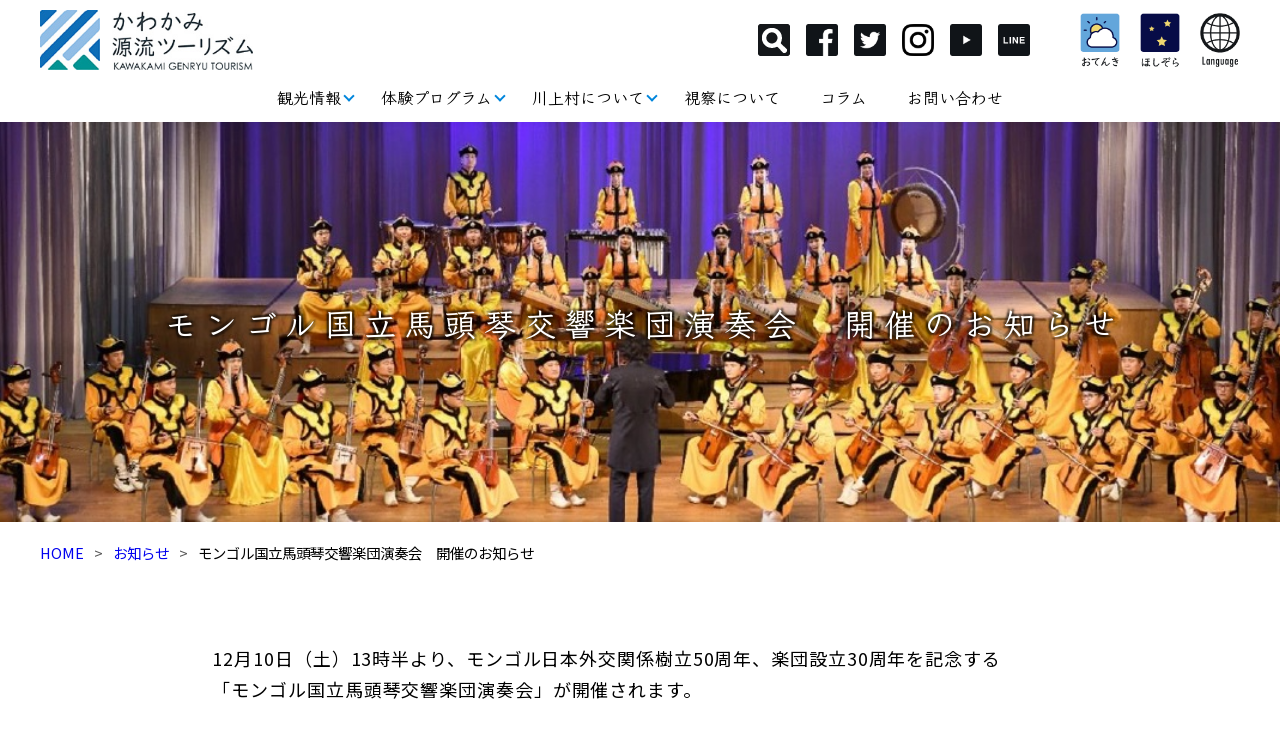

--- FILE ---
content_type: text/css
request_url: https://g-tourism.jp/main/wp-content/themes/g-tourism/libs/css/menu.css?ver=20250422
body_size: 8407
content:

/* ~~ 共通で ~~ */

	.openBtn{
		display: block;
		position: fixed;
		z-index: 99999;/*ボタンを最前面に*/
		top: 0px;
		right: 25px;
		cursor: pointer;
		width: 100px;
		height: 124px;
	    perspective: 1000px; /* 3D効果を与える */
	    border: none;
	}
	
	.card {
	    width: 100px;
	}

	.card img {
	    max-width: 100%;
	    height: auto;
	    border: none;
	}

	.card-inner {
	    width: 100%;
	    height: 100%;
	    position: relative;
	    transition: transform 0.8s;
	    transform-style: preserve-3d;
	    transform-origin: center; /* 中心を基準に回転 */
	}

	.openBtn.is-flipped .card-inner {
	    transform: rotateY(180deg);
	}

	.card-front, .card-back {
	    position: absolute;
	    width: 100%;
	    height: 100%;
	    backface-visibility: hidden; /* 裏面が透けないようにする */
	    top: 0;
	    left: 0;
	}

	.card-front {

	}

	.card-back {
	    transform: rotateY(180deg);
	}

	/* ページ内検索 */
	.searchFlexBox{
		padding: 40px 0;
		background: #3B4950;
		color:#FFF;
		border-bottom: 1px solid rgba(255,255,255,0.5);
		border-right: 1px solid rgba(255,255,255,0.5);
		text-align:center;
	}
	.searchFlexBox div{
		display: inline-block;
	}

	.naviSearch {
		margin: 0 auto;
	}

	.searchForm{
		margin: 0;
		padding: 0;
		line-height: 1;
	}
	.searchField{
		line-height: 1;
		margin: 0;
		padding: 0.4em 0.5em;
		border: 1px solid #CCCCCC;
		border-radius: 5px;
		background: #FFF;
		outline: 0;
		color: #333;
		max-width:400px;
	}
	.searchSubmit {
		line-height: 1;
		background: #3399CC;
		margin: 0;
		padding: 0.65em;
		border: 1px solid #3399CC;
		border-radius: 5px;
		color: #fff;
		cursor: pointer;
	}


/* ~~ PCサイズのみ ~~ */

@media screen and (min-width:768px) {

	.headerBlockB nav{
		background: #FFFFFF;
		color:  #14171A;
		color:  #000000;
		text-align: center;
		position: relative;
		z-index: 99999;
		font-family: "Klee One","Sawarabi Mincho", serif;
		font-weight: 600;
	}
	/* ナビゲーションを横並びに */
	.headerBlockB nav ul{
		list-style: none;
		display: flex;
		flex-wrap: wrap;
		justify-content: center;
		margin: 0;
		padding: 0;
	}
	/* 2階層目以降は横並びにしない */
	.headerBlockB nav ul ul{
		display: block;
	}

	/* 下の階層のulや矢印の基点にするためliにrelativeを指定 */
	.headerBlockB nav ul li{
		position: relative;
		margin: 0;
		padding: 0;
	}

	/* ナビゲーションのリンク設定 */
	.headerBlockB nav ul li a{
		display: block;
		text-decoration: none;
		color:  #14171A;
		color:  #14171A;
		color:  #000000;
		padding: 5px 20px 13px 20px;
		transition:all .3s;
	}

	.headerBlockB nav ul li li a{
		padding: 10px 15px;
	}

	.headerBlockB nav ul li a:hover{
		color: #999999;	
	}

	/* ==矢印の設定 */

	/* 2階層目を持つliの矢印の設定 */
	.headerBlockB nav ul li.has-child::after{
		content:'';
		position: absolute;
		right: 8px;
		top: 12px;
		width: 8px;
		height: 8px;
		border-top: 2px solid #0186DC;
	    border-right: 2px solid #0186DC;
	    transform: rotate(135deg);
	}
	.headerBlockB nav ul li.has-child:hover::after{
		border-top: 2px solid #0186DC;
	    border-right: 2px solid #0186DC;
	}

	/*== 2・3階層目の共通設定 */

	/* 下の階層を持っているulの指定 */
	.headerBlockB nav li.has-child ul{
	    /* 絶対配置で位置を指定 */
		position: absolute;
		text-align: left;
		left:0;
		top: 34px;
		z-index: 4;
	    /* 形状を指定 */
		background: #FFFFFF;
		width: 225px;
	    /* はじめは非表示 */
		visibility: hidden;
		opacity: 0;
	    /* アニメーション設定 */
		transition: all .3s;
		box-shadow: 0px 2px 4px rgba(0,0,0,0.5);
	}

	/* hoverしたら表示 */
	.headerBlockB nav li.has-child:hover > ul,
	.headerBlockB nav li.has-child ul li:hover > ul,
	.headerBlockB nav li.has-child:active > ul,
	.headerBlockB nav li.has-child ul li:active > ul{
	  visibility: visible;
	  opacity: 1;
	}

	/* ナビゲーションaタグの形状 */
	.headerBlockB nav li.has-child ul li a{
		color:  #14171A;
		color:  #000000;
		border-bottom: solid 1px rgba(0,0,0,0.1);
	}

	.headerBlockB nav li.has-child ul li:last-child > a{
	 border-bottom: none;
	 }

	.headerBlockB nav li.has-child ul li a:hover,
	.headerBlockB nav li.has-child ul li a:active{
		background: #EEEEEE;
	}

	/* ボタン */
	.openBtn{
		display: none;
	}

	/* アイコン領域非表示 */
	.mainMenuArea .headerIconMenuArea {
		display: none;
	}

	/* 英語サブ */
	.englishCategory {
		display: none;
	}

}


/* ~~ スマホサイズ ~~ */

@media screen and (max-width:767px) {

	/* ボタン */
	.openBtn{
		display: block;
		width: 100px;
		height: 124px;
	}


	/* メニュー */
	.mainMenuArea {
		width: 100%;
		background: #FFF;
		font-family: "Klee One","Sawarabi Mincho", serif;
		font-weight: 400;
	}

	.mainMenuArea ul {
		list-style: none;
		margin: 0;
		padding: 0;
	}

	.mainMenuArea ul li {
		margin: 0;
		padding: 0;
	}

	.mainMenuArea a {
		color: #3B4950;
		text-decoration: none;
	}
	.mainMenuArea a:link {
		color: #3B4950;
		text-decoration: none;
	}
	.mainMenuArea a:hover {
		color: #3B4950;
		text-decoration: none;
	}
	.mainMenuArea a:visit {
		color: #3B4950;
		text-decoration: none;
	}

	.mainMenuCategory {
		font-size: 1.8em;
		font-weight: 500;
		margin-bottom: 1em;
		padding: 0 0 0 0;
	}

	/* 英語サブ */
	.englishCategory {
		color: #1274BD;
		display: inline;
		font-size: 0.6em;
		padding-left: 0.5em;
	}

	.mainMenuCategory::before{
	    content: "";
	    display: inline-block;
	    background: url(../../images/common/mark_menu.svg) no-repeat 0 0;
	    background-size: cover;
	    width: 1.2em;
	    height: 1.2em;
	    margin-right: 10px;
	    margin-bottom: 5px;
	    vertical-align: middle;
	}

	.mainMenuArea > ul > li {
		padding: 20px;
		margin-bottom: 1em;
		border-bottom: 1px solid #3B4950; 
	}

	.mainMenuArea > ul > li:not(.has-child) {
		padding-bottom: calc(20px + 1em);
	}
	.mainMenuArea > ul > li:not(.has-child):first-child {
		padding-top: calc(20px + 1em);
	}

	.has-child ul {
		list-style-type: none;
		margin: 0;
		padding: 0;
		width: 100%;
		display: flex;
		flex-wrap: wrap;
		justify-content: flex-start;
		align-items: stretch;
		gap: 0 20px;
	}

	.has-child ul li {
		margin: 0 0 1em 0;
		padding: 0;
		display: block;
		width: calc((100% - 20px) / 2);
	}

	.mainMenuArea > ul a:not(.mainMenuCategory a){
		position: relative;
		font-size: 1.2em;
	}

	.mainMenuArea > ul a:not(.mainMenuCategory a)::after {
	    content: '';
	    position: absolute;
	    bottom: -2px;
	    left: 0;
	    width: 100%;
	    height: 2px;
	    background:#8DBDE7;
	    transition: all .3s;
	    transform: scale(0, 1);
	    transform-origin: left top;
	}
	.mainMenuArea > ul a:not(.mainMenuCategory a):hover::after {
	    transform: scale(1, 1);
	}

	#gNav{
		/* position:fixed;にし、z-indexの数値を大きくして前面へ */
		position: fixed;
		z-index: 99998;
		/* ナビのスタート位置と形状 */
		top: 0;
		right: -120%;
		width: 767px;
		width: 100%;
		height: 100vh; /* ナビの高さ */
		background: #FFF;
		/* 動き */
		transition: all 0.6s;
	}

	#gNav.panelactive{
		right: 0;
	}
	/* ナビゲーションの縦スクロール */
	#gNav.panelactive #gNavList{
		/* ナビの数が増えた場合縦スクロール */
		position: fixed;
		z-index: 99998; 

		height: 100vh; /* 表示する高さ */
		overflow-x: hidden;
		overflow-y: auto;
		-webkit-overflow-scrolling: touch;
	}

	/* 検索領域表示 */
	.headerBlockC {
		display: block;
	}

	/* ページ内検索 */
	
	.searchFlexBox div{

	}
	.searchForm{
		font-size: 28px;
	}
	.searchField{
		font-size: 28px;
	}
	.searchSubmit {
		font-size: 28px;
	}

	/* アイコン領域表示 */
	.mainMenuArea .headerIconMenuArea {
		display: block;
	}

	.mainMenuArea .headerIconMenuArea {
		width: auto;
		padding: 40px 0;
	}
	.mainMenuArea .headerIconMenuArea ul {
		list-style-type: none;
		margin: 0;
		padding: 0;
		width: auto;
		display: flex;
		flex-wrap: nowrap;
		justify-content: center;
		align-items: stretch;
	}
	.mainMenuArea .headerIconMenuArea li {
		width: auto;
		margin: 0 25px;
		padding: 0;
		display: block;
	}
	.headerIconMenuArea li.pcOnly {
		display: none;
	}
	.mainMenuArea .headerIconMenuArea li a {
		text-decoration: none;
		margin: 0;
		display: block;
	}
	.mainMenuArea .headerIconMenuArea li img{
		width:80px;
		height:auto;
	}

}



--- FILE ---
content_type: text/css
request_url: https://g-tourism.jp/main/wp-content/themes/g-tourism/libs/css/editable.css?ver=20250401
body_size: 525
content:
/* -----------------------------------■編集可能領域の見出し（TOP以外のpage.php、single.php）----------------------------------- */h2 {	text-align: center;	margin: .75em auto 2em auto;}h3 {	text-align: center;	color: #0099ff;	border: 1px solid #0099ff;}.listProgramBoard h3 {	text-align: left;	color: #000;	border: none;}.listProgramBoard h3 a {	color: #000;	text-decoration: none;}/* ~~ スマホ ~~ */@media screen and (max-width:767px) {	h3 {		font-size:1.2em !important;	}}

--- FILE ---
content_type: text/css
request_url: https://g-tourism.jp/main/wp-content/themes/g-tourism/style.css?ver=20250729
body_size: 79491
content:
/*
Theme Name: g-tourism
*/

/* -----------------------------------
■Google Language Translator のIE・Edge対応
----------------------------------- */

.hack-not-ie {
	display: block;
}
.hack-ie {
	display: none;
}

/* IE（ただし不完全なのでEdgeにも影響する場合がある） */
@media all and (-ms-high-contrast: none) {
  /* ここに書く */
	.hack-not-ie {
		display: none;
	}
	.hack-ie {
		display: block;
	}
}

/* IE11（上記外の念のため） */
_:-ms-lang(x)::-ms-backdrop, .hack-not-ie {
		display: none;
}
_:-ms-lang(x)::-ms-backdrop, .hack-ie {
		display: block;
}

/* Edge */
_:-ms-lang(x)::backdrop, .hack-not-ie {
		display: none;
}
_:-ms-lang(x)::backdrop, .hack-ie {
		display: block;
}


/* -----------------------------------
■共通設定
----------------------------------- */

*, *:before, *:after {
    -webkit-box-sizing: border-box;
       -moz-box-sizing: border-box;
         -o-box-sizing: border-box;
        -ms-box-sizing: border-box;
            box-sizing: border-box;
}

body {
	font-size: 100%;
	margin: 0;
	padding: 0;
	font-family: 'Noto Sans JP', sans-serif;
	position: relative;
}

header, main, aside, footer{
    display: block;
	margin: 0;
    padding: 0;
}

a {
	-webkit-transition: all 0.5s ease-out;  /* Saf3.2+, Chrome */
	-moz-transition: all 0.5s ease-out;  /* FF4+ */
	-ms-transition: all 0.5s ease-out;  /* IE10? */
	-o-transition: all 0.5s ease-out;  /* Opera 10.5+ */
	transition: all 0.5s ease-out;
}

a img{
	-webkit-transition: all 0.5s ease-out;  /* Saf3.2+, Chrome */
	-moz-transition: all 0.5s ease-out;  /* FF4+ */
	-ms-transition: all 0.5s ease-out;  /* IE10? */
	-o-transition: all 0.5s ease-out;  /* Opera 10.5+ */
	transition: all 0.5s ease-out;
}
a:hover img{
	opacity: 0.5;
}

img{
	max-width:100%;
	height:auto;
}

/* -----------------------------------
■カスタムテーマwp独自スタイルの補足
----------------------------------- */

.alignnone {
    margin: 5px 20px 20px 0;
}
 
.aligncenter,
div.aligncenter {
    display: block;
    margin: 5px auto 5px auto;
	max-width:100%;
	height:auto;
}
 
.alignright {
    float:right;
    margin: 5px 0 20px 20px;
}
 
.alignleft {
    float: left;
    margin: 5px 20px 20px 0;
}
 
.aligncenter {
    display: block;
    margin: 5px auto 5px auto;
	max-width:100%;
	height:auto;
}
 
a img.alignright {
    float: right;
    margin: 5px 0 20px 20px;
}
 
a img.alignnone {
    margin: 5px 20px 20px 0;
}
 
a img.alignleft {
    float: left;
    margin: 5px 20px 20px 0;
}
 
a img.aligncenter {
    display: block;
    margin-left: auto;
    margin-right: auto
}
 
.wp-caption {
    background: #eee;
    border: 1px solid #ddd;
    max-width: 96%;
    padding: 10px;
}
 
.wp-caption.alignnone {
    margin: 5px 20px 20px 0;
}
 
.wp-caption.alignleft {
    margin: 5px 20px 20px 0;
}
 
.wp-caption.alignright {
    margin: 5px 0 20px 20px;
}
 
.wp-caption img {
    border: 0 none;
    height: auto;
    margin: 0;
    max-width: 98.5%;
    padding: 0;
    width: auto;
}
 
.wp-caption p.wp-caption-text {
    margin: 0;
    padding: 5px 0;
}

/* -----------------------------------
■基本レイアウト
----------------------------------- */

/* カバー */

.cover {
	width: 100%;
	margin: 0;
	padding: 0;
	overflow: hidden;
}

/* -----------------------------------
■ヘッダー
----------------------------------- */

/* ヘッダー：全体 */

header {
	margin: 0 auto 0 auto;
}

.headerBlockA {
	display: block;
	background: #FFF;
}
.headerNest {
	width: 100%;
	margin: 0 auto;
	padding: 0;
}
.headerFlexContainer {
	display: flex;
	flex-wrap: nowrap;
	justify-content: space-between;
	align-items: center;
}

.headerMenu {
	display: flex;
	flex-wrap: nowrap;
	justify-content: center;
	align-items: center;
}

/* ヘッダー：ロゴ */

.headerMainArea {
	
}

.headerLogo {
	margin: 0 40px;
}

.headerLogo img {
	height: 60px;
	width:auto;
}

/* ヘッダー：アイコンメニュー */

.headerIconMenuArea {
	display: block;
	width: 100%;
	margin: 1em;
}
.headerIconMenuArea ul {
	list-style-type: none;
	margin: 0;
	padding: 0;
	width: auto;
	display: flex;
	flex-wrap: nowrap;
	justify-content: center;
	align-items: stretch;
}
.headerIconMenuArea li {
	width: auto;
	margin: 0 8px;
	padding: 0;
	display: block;
}
.headerIconMenuArea li a {
	text-decoration: none;
	margin: 0;
	display: block;
}

/* ヘッダー：天気メニュー */

.weatherMenu1 {
	display: block;
	margin-right: 20px;
	min-width: 40px;
}
.weatherMenu2 {
	display: block;
	margin-right: 0px;
	min-width: 40px;
}


/* ヘッダー：バルーンメニュー */

#balloonMenu1 {
	width: 80px;
	height: 80px;
	padding: 10px;
	text-align: center;
	position: relative;
}

#balloonMenu1 img {
	height: 100%;
	width: auto;
}

.balloonMenuArea {
	display: block;
	margin-right: 20px;
}

.balloonMenu:before {
	content: '';
	width: 0.6em;
	height: 0.6em;
	border: 0px;
	border-top: solid 1px #999999;
	border-right: solid 1px #999999;
	-ms-transform: rotate(-45deg);
	-webkit-transform: rotate(-45deg);
	transform: rotate(-45deg);
	position: absolute;
	left: 72%;
	margin-left: -0.3em;
	margin-top: -0.3em;
	background-color: #FFF;
	z-index: 999999;
}

.balloonMenu {
	display: none;
	position: absolute;
	margin-top: -3px;
	right: -10px;
	background-color: #FFF;
	z-index: 999999;
	border: solid 1px #999999;
	border-radius: 5px;
	padding:0;
	width: 180px;
}

.balloonMenu ul {
	list-style-type: none;
/*	margin: 1em 1em 0 1em;
	padding: 0;	*/
	margin: 1em 0 0 0;
	padding: 0 1em;
	width: 100%;
	text-align:center;
}
.balloonMenu li {
	margin: 0 0 1em 0;
	padding: 0;
}
.balloonMenu li a {
	display: block;
	color: #333;
	text-decoration: none;
}
.balloonMenu li a:link {
	color:#333333;
	text-decoration: none;
}
.balloonMenu li a:visited {
	color:#333333;
	text-decoration: none;
}
.balloonMenu li a:hover, .balloonMenu li a:active, .balloonMenu li a:focus {
	color:#999999;
}

 /* 外部リンクアイコン */
.ext::after {
	content: '';
	display: inline-block;
	width: 1em;
    height: 1em;
	margin-left: 0.5em;
    background: url("images/file_icon/icon_blank01.png") 50% 50% no-repeat;
    background-size: contain;
	vertical-align: middle;
}



/* ヘッダー：メインメニュー */

.headerBlockB {
	display: block;
}

.headerBlockC {
	display: none;
}


/* -----------------------------------
■コンテンツ
----------------------------------- */

.contentsNest {
	width: 90%;
	max-width: 1260px;
	margin: 0 auto;
	padding: 0;
}

.contentsFlexContainer {
	display: flex;
	flex-wrap: nowrap;
	justify-content: space-between;
	align-items: stretch;
}

/* メイン全体 */

main {
	width: calc(77% - 32px);
	margin: 0 auto 60px auto;
}

main > *:last-child {
	margin-bottom: 0;
}

main.home {
	width: 100%;
	margin: 0 auto 0 auto;
}

main.oneColumn {
	margin: 0 auto 60px auto;
}

main.single p {
	font-size: 1.125em;
	line-height: 1.75;
	letter-spacing: 0.05em;
}
main.single h4 {
	font-size: 1.125em;
	letter-spacing: 0.05em;
}
main.single p.linkArea {
	font-size: 1em;
	line-height: normal;
	letter-spacing: 0;
}
main.single ul {
	font-size: 1.125em;
	line-height: 2;
	letter-spacing: 0.05em;
}
main.single ol {
	font-size: 1.125em;
	line-height: 2;
	letter-spacing: 0.05em;
}

main.page p {
	font-size: 1.125em;
	line-height: 1.75;
	letter-spacing: 0.05em;
}
main.page h4 {
	font-size: 1.125em;
	letter-spacing: 0.05em;
}
main.page p.linkArea {
	font-size: 1em;
	line-height: normal;
	letter-spacing: 0;
}
main.page ul {
	font-size: 1.125em;
	line-height: 2;
	letter-spacing: 0.05em;
}
main.page ol {
	font-size: 1.125em;
	line-height: 2;
	letter-spacing: 0.05em;
}


/* -----------------------------------
■サイド
----------------------------------- */

/* サイド：全体 */

aside {
	width: 23%;
	margin: 0 0 60px 32px;
}

aside > *:last-child {
	margin-bottom: 0;
}

/* サイド：バナーリンク */

.sideBannerArea {
	width: 300px;
	margin: 0 auto;
}
.sideBannerArea ul {
	list-style-type: none;
	margin: 0;
	padding: 0;
	width: 100%;
}
.sideBannerArea li {
	width: 100%;
	margin: 0;
	padding: 0;
	display: block;
}
.sideBannerArea li a {
	width: 100%;
	text-decoration: none;
	margin: 15px 0;
	display: block;
}
.sideBannerArea li img {
	width: 100%;
	height: auto;
}

/* -----------------------------------
■フッター
----------------------------------- */

/* フッター：ボトムリンクエリア */

.bottomLinkArea ul {
	list-style-type: none;
	margin: 60px auto;
	padding: 0;
	width: 100%;
	display: flex;
	flex-wrap: wrap;
	justify-content: center;
	align-items: stretch;
}
.bottomLinkArea li {
	width: auto;
	margin: 20px 1em;
	padding: 0;
	display: block;
	text-align:center;
	border-left:1px solid #000000;
	border-right:1px solid #000000;
}
.bottomLinkArea li a {
	width: 100%;
	text-decoration: none;
	margin: 0 auto;
	padding: 0.125em 0.75em;
	display: block;
	color: #333;
	font-size: 1em;
}
.bottomLinkArea li a:hover {
/*	background: #AAAAAA;*/
}

/* フッター：アイコンメニュー */

.bottomIconMenuArea {	/* PC時は表示されない */
	display: none;
}

/* フッター：トップ専用 */
.bottomHome ul {
	margin: 0 auto;
}
/* フッター全体 */

footer {
    text-align: center;
	line-height: 1;
	margin: 0;
	padding: 0;
}

.footerBlockA {
    background: #000;
}
.footerNest {
	width: 95%;
	max-width: 1260px;
	margin: 0 auto;
	padding: 0;
}

.footerCopyrightArea {
	padding: 1em;
	color: #FFFFFF;
	line-height: 1.25;
}

/* -----------------------------------
■カテゴリー：共通設定
----------------------------------- */

.category_ {
	color: #FF4100;
	background-color: #FFF;
	border: 1px solid #FF4100;
}
.category_info {
	color: #FF4100;
	background-color: #FFF;
	border: 1px solid #FF4100;
}


/* -----------------------------------
■見出し
----------------------------------- */

/* 見出し */

h2 {
	font-family: "Klee One","Sawarabi Mincho", serif;
	font-size: 1.8em;
	margin: .75em 0;
	font-weight: 600;
	line-height: 1.5;
	padding: 0;
}

main h2 {
	color: #6954BA;
}

aside h2 {
	font-size: 1.4em;
	margin: .75em 0;
	font-weight: normal;
	line-height: 1.5;
	padding: 0;
	color: #000;
	border: none;
}

h3 {
	display: block;
	font-family: "Klee One","Sawarabi Mincho", serif;
	font-size: 1.4em;
	margin: 0.75em auto 2em auto;
	font-weight: 600;
	line-height: 1.5;
	padding: 0.25em 1em;
}

/* 組み合わせ処理 */

p + h3{
	margin-top:50px;
}

/* -----------------------------------
■グラデーション
----------------------------------- */

/* トップ・サイド使用 */

.gradationTypeA {
	font-family: "Sawarabi Mincho", serif;
	background: -webkit-linear-gradient(left,#3653E0 0%,#F25CC3 100%);
	-webkit-text-fill-color: transparent;
	-webkit-background-clip: text;
	display: inline-block;
}

/* -----------------------------------
■ホーム
----------------------------------- */

/* TOP画像の見出し */

.homeTitleArea {
	width: 100%;
	font-family: "Sawarabi Mincho", serif;
	font-size: 2.2em;
	letter-spacing: 0.05em;
	text-align: center;
	margin: 0 auto 40px auto;
	color: #0186DC;
}
.homeTitleArea img {
	margin: 0 auto;
}

/* ホーム：リード文 */

.homeRead{
	text-align:center;
	font-size:1.2em;
	font-family: "Sawarabi Mincho", serif;
	margin-bottom: 80px;
/*	margin-top:150px;*/
}
.homeRead span{
	position:relative;
	width:100%;
}
.homeRead span:before{
	position:absolute;
	width:100%;
	top:-0.7em;
	left:0;
	content:"・・・・・・・・・・・・・・・・・・・・";
	overflow: hidden;
}

.homeReadTabCvr{
/*	border-bottom:1px solid #616161;
	margin-bottom:30px;*/
	width:650px;
	margin:30px auto 0;
	padding:0;
}
.homeReadTab, .homeReadTab2{
	display: flex;
	flex-wrap: nowrap;
	justify-content: flex-end;
	align-items: center;
	overflow:hidden;
	list-style:none;
	margin:0 auto;
	padding:0;
	font-size:1.2em;
	text-align:center;
	font-family: "Sawarabi Mincho", serif;
}
main.page ul.homeReadTab, main.page ul.homeReadTab2{
	font-size:1.2em;
	font-family: "Sawarabi Mincho", serif;
}
main.single ul.homeReadTab, main.single ul.homeReadTab{
	font-size:1.2em;
	font-family: "Sawarabi Mincho", serif;
}
.homeReadTab li, .homeReadTab2 li{
	background:#D6D6D6;
	color:#F7F7F7;
	width:2em;
	line-height:1em;
	margin:0;
	margin-right:0.5%;
	cursor:pointer;
    -webkit-box-sizing: border-box;
       -moz-box-sizing: border-box;
         -o-box-sizing: border-box;
        -ms-box-sizing: border-box;
            box-sizing: border-box;
	font-size:80%;
	border-radius:5px;
	padding:0.5em 0;
	margin-right:0.3em;
	text-align:center;
}
.homeReadTab li:last-child, .homeReadTab2 li:last-child{
	margin-right:0;
}

.homeReadTab li.homeReadSelect, .homeReadTab2 li.homeReadSelect2{
	background:#B0B0B0;
	color:#E7E7E7;
}
.homeReadContent, .homeReadContent2{
	list-style:none;
	margin:0;
	padding:0;
}
main.page ul.homeReadContent, main.page ul.homeReadContent2{
	font-size:1em;
}
main.single ul.homeReadContent, main.single ul.homeReadContent2{
	font-size:1em;
}
.homeReadContent li, .homeReadContent2 li{
}
.homeReadHide {
	display:none;
}


/* ★外部リンクエリア */

.externalArea {
	padding: 80px 0 20px 0;
	background: #FFFFFF;
	text-align: center;
}

.externalArea2 {
	padding: 0 0 60px 0;
	background: #FFFFFF;
	text-align: center;
}


/* ふるさと納税ボタン */

a.btn-svg {
	font-size: 20px;
	font-weight: 400;
	line-height: 54px;
	position: relative;
	display: inline-block;
	width: 254px;
	height: 54px;
	padding: 0;
	cursor: pointer;
	-webkit-user-select: none;
	-moz-user-select: none;
	-ms-user-select: none;
	user-select: none;
	-webkit-transition: all 0.3s;
	transition: all 0.3s;
	text-align: center;
	vertical-align: middle;
	text-decoration: none;
	letter-spacing: 0.1em;
	color: #212529;
	background-color: transparent;
}

a.btn-svg svg {
	position: absolute;
	top: 0;
	left: 0;

	width: 100%;
	height: 100%;
}

a.btn-svg svg rect {
	-webkit-transition: all 400ms ease;
	transition: all 400ms ease;

	stroke: #070C47;
	stroke-width: 2;
	stroke-dasharray: 250px, 16px;
	stroke-dashoffset: 70px;
}

a.btn-svg:hover svg rect {
	stroke-dashoffset: 334px;
}

a.btn-svg span {
	color: #070C47;
	position: absolute;
	display: block;
	white-space: nowrap;
	top: 50%;
	left: 50%;
	transform: translate(-50%, -50%);
}


/* 多言語ボタン */

a.btn-svg2 {
	font-size: 20px;
	font-weight: 400;
	line-height: 54px;
	position: relative;
	display: inline-block;
	width: 354px;
	height: 54px;
	padding: 0;
	cursor: pointer;
	-webkit-user-select: none;
	-moz-user-select: none;
	-ms-user-select: none;
	user-select: none;
	-webkit-transition: all 0.3s;
	transition: all 0.3s;
	text-align: center;
	vertical-align: middle;
	text-decoration: none;
	letter-spacing: 0.1em;
	color: #212529;
	background-color: transparent;
}

a.btn-svg2 svg {
	position: absolute;
	top: 0;
	left: 0;

	width: 100%;
	height: 100%;
}

a.btn-svg2 svg rect {
	-webkit-transition: all 400ms ease;
	transition: all 400ms ease;

	stroke: #070C47;
	stroke-width: 2;
	stroke-dasharray: 350px, 16px;
	stroke-dashoffset: 70px;
}

a.btn-svg2:hover svg rect {
	stroke-dashoffset: 434px;
}

a.btn-svg2 span {
	color: #070C47;
	position: absolute;
	display: block;
	white-space: nowrap;
	top: 50%;
	left: 50%;
	transform: translate(-50%, -50%);
}


/* ホーム：お知らせエリア */

.homeNewsArea {
	padding: 60px 0;
	background: #FFFFFF;
}

.homeNewsCover {
	width: 100%;
	display: block;
}
.homeNewsTitle {
	display: block;
	color:#333333;
	font-family: "Sawarabi Mincho", serif;
	font-size: 2.2em;
	letter-spacing: 0.05em;
}
.homeNewsArea .newsArea {
	width: 100%;
}
.homeNewsArea .linkArea {
	margin: 60px auto 0 auto;
	text-align: center;
}

/* ホーム：ピックアップコラム */

.homePickUpArea {
	width: 100%;
	min-height: 480px;
	display: flex;
	justify-content: center;
	align-items: center;
	margin: 0;
	padding: 60px 0;
	border-bottom: 1px solid #CCC;
	background: transparent;
	box-shadow: inset 0px 6px 8px rgba(0,0,0,0.3);
}

.homeCard {
	width: 90%;
	max-width: 766px;
	margin: 0 auto;
	padding: 15px 30px 35px 40px;
	display: block;
	background: rgba(255,255,255,0.9);
	border-radius: 10px;
	box-shadow: 0px 6px 8px rgba(0,0,0,0.3);
}

.homeCard .homeTitleArea {
	margin: 0 auto 20px auto;
}

.homeCardInfoArea {
	margin: 0;
	padding: 0;
	display: flex;
	flex-wrap: wrap;
	justify-content: flex-start;
	align-items: center;
	gap: 0 30px;
}
.homeCardInfoArea > div {
	width: calc((100% - 30px) / 2);
}

.homeCardInfoArea > *:last-child {
	margin-bottom: 0;
}

.homeCardPhoto {
	width: 100%;
	margin: 0;
	padding: 0;
	text-align: center;
}
.homeCardPhoto img {
	max-width: 100%;
	height: auto;
	margin: 0 auto;
	display: block;
}

.polaroid {
	background-color: #FAFAFA;
	padding: 10px 10px 30px;
	box-shadow: 0 10px 8px -6px rgba(0,0,0,0.3);
	display: block;
	max-width: 100%;
	box-sizing: border-box;
	width: 100%;
	position: relative;
	transform: rotate(-2deg);
}
.maskingTape {
	position: absolute;
	display: block;
	z-index: 999;
	top: -15px; /* マステの上からの位置 */
	left: calc(50% - 50px); /* マステの左からの位置 */
	width: 100px; /* マステの幅 */
	height: 30px; /* マステの高さ */
	border-left: 2px dotted rgba(0,0,0,.1); /* マステの左のギザギザ */
	border-right: 2px dotted rgba(0,0,0,.1); /* マステの右のギザギザ */
	box-shadow: 0 0 5px rgba(0,0,0,.2); /* マステに影をつける */
	transform: rotate(-4deg); /* マステを回転させる */
	padding: 5px 15px; /* マステの内側の余白 */
	background-color: rgba(255,255,0,0.4) /* マステの色 */
}

.homeCardTitle {
	font-family: "Klee One","Sawarabi Mincho", serif;
	font-size: 1.3125em;
	font-weight: 600;
	margin: 0.75em 0 0.5em 0;
	padding: 0;
	line-height: 1;
}

.homeCardExplan {
	font-size: 0.875em;
	margin: 0 0 1em 0;
	padding: 0;
	line-height: 1.5;
}

.homeCardLink {
	font-size: 0.875em;
	text-align: right;
}

.homeCardLink a {
	position:relative;
	text-decoration: none;
	display: inline-block;
	color: #0186DC;
	background: #FFF;
	border: 1px solid #0186DC;
	border-radius: 5px;
	text-align: center;
	line-height: 1;
	margin: 0 0.5em 0 0;
	padding: 0.25em 2em 0.25em 0.5em;
}

.homeCardLink a:after {
	content: '';
	width: 0.6em;
	height: 0.6em;
	border: 0px;
	border-top: solid 2px #0186DC;
	border-right: solid 2px #0186DC;
	-ms-transform: rotate(45deg);
	-webkit-transform: rotate(45deg);
	transform: rotate(45deg);
	position: absolute;
	top: calc(50% - 0.3em);
	right: 0.6em;
}

.homeCardLink a:hover {
	position: relative;
	color: #FFF;
	background: #0186DC;
}
.homeCardLink a:hover:after {
	content: '';
	width: 0.6em;
	height: 0.6em;
	border: 0px;
	border-top: solid 2px #FFFFFF;
	border-right: solid 2px #FFFFFF;
	-ms-transform: rotate(45deg);
	-webkit-transform: rotate(45deg);
	transform: rotate(45deg);
	position: absolute;
	top: calc(50% - 0.3em);
	right: 0.6em;
}

/* ホーム：観光情報 */

.homeKankoArea {
	width: 100%;
	padding: 60px 0 20px 0;
	margin: 0 0 0 0;
	border-bottom: 1px solid #CCC;
	background: #FFFFFF;
}
.homeKankoArea ul {
	list-style-type: none;
	margin: 0 auto;
	padding: 0;
	width: 75%;
	display: flex;
	flex-wrap: wrap;
	justify-content: center;
	align-items: stretch;
	gap: 0 40px;
}
.homeKankoArea li {
	margin: 0;
	padding: 0;
	width: calc((100% - 80px) / 3);
}
.homeKankoArea a {
	display:block;
	margin: 0 auto;
	padding: 0;
}
.homeKankoArea a img {
	display:block;
	margin-bottom: 40px;
}
.homeKankoArea li a {
	max-width: 100%;
}

/* ホーム：Youtube動画背景 */

#video-background,
#video-overlay {
	position: fixed;
	top: 0;
	left: 0;
	min-width: 100%;
	min-height: 100%;
	width: auto;
	height: auto;
}
 
#video-background {
	z-index: -2;
}
 
#video-overlay {
	z-index: -1;
}

.homeVideoArea{
	width: 100%;
	min-height: 480px;
	background: transparent;
	box-shadow: inset 0px 6px 8px rgba(0,0,0,0.3);
}

/* ホーム：プログラムエリア */
.homeProgramArea {
	width: 100%;
	margin: 0 auto;
	padding: 60px 0;
	background: #FFFFFF;
}
.homeProgramCover {
	width: 90%;
	margin: 0 auto;
}

/* ホーム：天気エリア */

.homeTenkiArea {
	margin: 0 auto 80px auto;
}
.homeTenkiAreaBnr {
	margin-bottom: 0;
}

.homeTenkiCover {
	width: calc(100% - 150px);
	margin-right: auto;
	display: flex;
	flex-wrap: nowrap;
	justify-content: space-between;
	align-items: stretch;
}
.homeTenkiTitle {
	display: flex;
	flex-wrap: nowrap;
	justify-content: flex-start;
	align-items: center;
	width: 5em;
	color:#333333;
	font-family: "Sawarabi Mincho", serif;
	font-size: 2.2em;
	letter-spacing: 0.05em;
}
.homeTenkiLink {
	width: calc(100% - 180px);
	padding-right: 1em;
	padding-left: 1em;
}
.homeTenkiLink ul {
	list-style-type: none;
	margin: 0 auto;
	padding: 0;
	width: 100%;
	display: flex;
	flex-wrap: wrap;
	justify-content: space-between;
	align-items: stretch;
}
.homeTenkiLink li {
	font-size: 1.25em;
	width: 45%;
	margin: 20px 0;
	padding: 0;
	display: block;
}
.homeTenkiLink li a {
	position:relative;
	border: 1px solid #3388dd;
	text-decoration: none;
	text-align: center;
	margin: 0 auto;
	padding: 0.5em 2em 0.5em 1em;
	background-color: #FFF;
	border-radius: 5px;
	display: block;
	color: #3388dd;
	font-family: "Sawarabi Mincho", serif;
}

.homeTenkiLink li a:after {
	content: '';
	width: 0.6em;
	height: 0.6em;
	border: 0px;
	border-top: solid 2px #3388dd;
	border-right: solid 2px #3388dd;
	-ms-transform: rotate(45deg);
	-webkit-transform: rotate(45deg);
	transform: rotate(45deg);
	position: absolute;
	top: calc(50% - 0.3em);
	right: 1em;
}

.homeTenkiLink li a:hover {
	color: #FFF;
	background: #3388dd;
}
.homeTenkiLink li a:hover:after {
	content: '';
	width: 0.6em;
	height: 0.6em;
	border: 0px;
	border-top: solid 2px #FFF;
	border-right: solid 2px #FFF;
	-ms-transform: rotate(45deg);
	-webkit-transform: rotate(45deg);
	transform: rotate(45deg);
	position: absolute;
	top: calc(50% - 0.3em);
	right: 1em;
}
/*.homeTenkiLink li:first-child {
	margin: 0;
	text-align:center;
}
.homeTenkiLink li:first-child a {
	position:static;
	border: none;
	text-decoration: none;
	text-align: center;
	margin: 0 auto;
	padding: 0;
	background-color: none;
	border-radius: 5px;
	display: inline;
}
.homeTenkiLink li:first-child a img{
	width:100%;
	max-width:270px;
	height:auto;
}
.homeTenkiLink li:first-child a:after {
	display:none;
}
.homeTenkiLink li:first-child a:hover {
	background: none;
}*/
.homeTenkiLink li.tenkiSpace a {
	margin-top:20px;
	margin-bottom:50px;
}

/* ホーム：人気のアウトドアプログラム */

.homePopularArea {
	width: 100%;
	padding: 80px 0 60px 0;
	margin: 0 0 80px 0;
	border-top: 1px solid #CCC;
	border-bottom: 1px solid #CCC;
}

.homePopularArea ul {
	list-style-type: none;
	margin: 0 auto 50px auto;
	padding: 0;
	width: 100%;
	display: flex;
	flex-wrap: wrap;
	justify-content: flex-start;
	align-items: stretch;
	gap: 0 20px;
}
.homePopularArea li {
	margin: 0;
	padding: 0;
	width: calc((100% - 60px) / 4);
}
.homePopularArea a {
	display:block;
	margin: 0;
	padding: 0;
}
.homePopularArea a img {
	display:block;
}

/* ホーム：Slick上書き */

.homeSlickCover .slick-slide {
    margin: 0 10px;
}

/* ホーム：レポートエリア */

.homeReportArea {
	position: relative;
	width: 100%;
	background-image: url("images/home/bg_report01.jpg");
	background-repeat: no-repeat;
	background-attachment: fixed;
	background-position: center center;
	background-size: cover;
	margin: 0 0 80px 0;
	padding: 60px 0;
}

.homeReportBoard {
	width: calc(100% - 100px);
	margin-right: auto;
	background: rgba(255,255,255,0.85);
	padding: 30px 50px 30px 50px;
	border-radius: 20px;
	min-height: 150px;
}

.homeReportArea .newsArea ul li {
	border-bottom: 1px dotted #666;
	padding-bottom: 01em;
}

/* 日付（7+1）だけの設定 */
.homeReportArea .newsArea ul li a {
	width : 80%; /* IE8以下とAndroid4.3以下用フォールバック */
	width : -webkit-calc(100% - 8em);
	width : calc(100% - 8em);
}

/* ホーム：インスタエリア */

.homeInstaArea {
	width: 100%;
	background: #FAFAFA;
	margin: 0;
	padding: 60px 0;
}

/* ホーム：施設エリア */

.homeFacilityArea {
	width: 100%;
	background: #FFFFFF;
	margin: 0;
	padding: 60px 0;
}
.homeFacilityArea ul {
	list-style-type: none;
	margin: 0 auto;
	padding: 0;
	width: 100%;
	display: flex;
	flex-wrap: wrap;
	justify-content: flex-start;
	align-items: center;
	gap: 0 20px;
}
.homeFacilityArea li {
	width: calc((100% - 60px) / 4);
	margin: 0;
	padding: 0;
	display: block;
	margin-bottom: 20px;
}
.homeFacilityArea li a {
	display:block;
	margin: 0;
	padding: 0;
}
.homeFacilityArea li a img {
	height: auto;
	margin: 0;
	padding: 0;
}
.homeFacilityArea li span {
	display:block;
	margin: 0;
	padding: 0;
}

.homeFacilitySpFlex{
	margin: 0 auto;
	padding: 0;
	width: 100%;
	display: flex;
	flex-wrap: wrap;
	justify-content: flex-start;
	align-items: center;
	gap: 0 20px;
}
.homeFacilitySpFlex > div {
}
.homeFacilitySpFlex > div:first-child{
	width: calc(((100% - 60px) / 4) * 3 + 40px);
	margin: 0;
	padding: 0;
	display: block;
	margin-bottom: 20px;
}
.homeFacilitySpFlex > div:last-child {
	width: calc((100% - 60px) / 4);
	margin: 0;
	padding: 0;
	display: block;
	margin-bottom: 20px;
}
.homeFacilitySpFlex > div:first-child li {
	width: calc((100% - 40px) / 3);
}


/* ホーム：バナーエリア */

.homeBannerArea {
	width: 100%;
	background: #FFFFFF;
	margin: 0;
	padding: 60px 0;
}
.homeBannerArea ul {
	list-style-type: none;
	margin: 0 auto;
	padding: 0;
	width: 100%;
	display: flex;
	flex-wrap: wrap;
	justify-content: flex-start;
	align-items: center;
	gap: 0 20px;
}
.homeBannerArea li {
	width: calc((100% - 60px) / 4);
	margin: 0;
	padding: 0;
	display: block;
	margin-bottom: 20px;
}
.homeBannerArea li a {
	display:block;
	margin: 0;
	padding: 0;
}
.homeBannerArea li a img {
	height: auto;
	margin: 0;
	padding: 0;
}
.homeBannerArea li span {
	display:block;
	margin: 0;
	padding: 0;
}

.homeBannerArea2 ul {

}
.homeBannerArea2 > ul > li {

}

.homeBannerLine {
	border: none;
	margin: 80px 0;
	border-bottom: 3px dotted #A7ACAE;
}

/* -----------------------------------
■サークルボタン
----------------------------------- */

/* ページトップ */

#pageTop a {
	font-family: "Sawarabi Mincho", serif;
	z-index: 99997;
	right: 2.5%;
	bottom: 3.5em;
	position: fixed;
	display: inline-block;
	width: 150px;
	height: 150px;
	border-radius: 50%;
	background: #FFF url("images/common/totopImg.png") no-repeat center bottom;
	background-size:55% auto;
	text-decoration: none;
	border: 1px solid rgba(0,0,0,0.3);
	box-sizing: content-box;
	color: #131719;
}
#pageTop a:hover {
	background: #E0F5FF url("images/common/totopImg.png") no-repeat center bottom;
	background-size:55% auto;
	color: #131719;
}

#pageTop a span {
	position: absolute;
	display: inline-block;
	left: 0;
	top: 33%;
	-webkit-transform: translateY(-50%);
	-ms-transform: translateY(-50%);
	transform: translateY(-50%);
	width : 150px;
	text-align: center;
	font-size: 18px;
	line-height: 1.3;
}
#pageTop a span::after{
	position: absolute;
	margin: auto;
	content: "";
	vertical-align: middle;
}
#pageTop a span::after{
	top: -12px;
	right: 0;
	left: 0;
	width: 11px;
	height: 11px;
	border-top: 2px solid #FF4303;
	border-right: 2px solid #FF4303;
	-webkit-transform: rotate(-45deg);
	transform: rotate(-45deg);
}
#pageTop a:hover span::after{
	border-color: #FF4303;
}

/* もっとみる */

.linkMore {
	position: absolute;
	width: 150px;
	height: 150px;
	right: 2.5%;
	top: 0;
	bottom: 0;
	margin: auto;
}
.linkMore a {
	font-family: "Sawarabi Mincho", serif;
	z-index: 9999;
	position: relative;
	display: inline-block;
	width: 150px;
	height: 150px;
	border-radius: 50%;
	background: #FFF url("images/common/totopImg2.png") no-repeat center bottom;
	background-size:55% auto;
	text-decoration: none;
	color: #131719;
	border: 1px solid rgba(0,0,0,0.3);
	box-sizing: content-box;
}
.linkMore a:hover {
	background: #E0F5FF url("images/common/totopImg2.png") no-repeat center bottom;
	background-size:55% auto;
	color: #131719;
}

.linkMore a span {
	position: absolute;
	display: inline-block;
	left: 0;
	top: 35%;
	-webkit-transform: translateY(-50%);
	-ms-transform: translateY(-50%);
	transform: translateY(-50%);
	width : 150px;
	text-align: center;
	font-size: 18px;
	padding-right: 0.5em;
	line-height: 1.3;
}
.linkMore a span::after{
	position: absolute;
	margin: auto;
	content: "";
	vertical-align: middle;
}
.linkMore a span::after{
	top: 0;
	bottom: 0;
	right: 20px;
	width: 11px;
	height: 11px;
	border-top: 2px solid #FF4303;
	border-right: 2px solid #FF4303;
	-webkit-transform: rotate(45deg);
	transform: rotate(45deg);
}
.linkMore a:hover span::after{
	border-color: #FF4303;
}

/* -----------------------------------
■メインスライダー
----------------------------------- */

/* メインスライダーエリア */

.sliderArea {
	position: relative;
	width: 100%;
	height: auto;
	background: #FFF;
	margin: 0 auto;
	padding: 0;
}

.flexslider {
	border: none;
	border-radius: 0px;
	margin: 0 auto;
	padding: 0;
}

.flex-control-paging li a:hover {
  background: #8dbde7;
}
.flex-control-paging li a.flex-active {
  background: #1274bd;
}

/* flexslider（TOP専用） */

.page-template-page-front-template .flexslider {
	border: none;
	overflow: hidden;
	border-radius: 0px;
	margin: 0 auto;
	padding: 0;
}

/* キャプションをイメージの真ん中に */
.page-template-page-front-template .flexslider > .slides > li > .flex-caption{
	width:100%;
	position:absolute;
	top: 50%;
	left:0;
	-webkit-transform: translateY(-50%);
	transform: translateY(-50%);
	text-align:center;
	font-family: "Klee One","Sawarabi Mincho", serif;
	font-size:3.5em;
	font-weight: 600;
	color:#FFFFFF;
	text-shadow:
	2px 2px 2px rgba(0, 0, 0, 0.5),
	-2px 2px 2px rgba(0, 0, 0, 0.6),
	2px -2px 2px rgba(0, 0, 0, 0.6),
	-2px -2px 2px rgba(0, 0, 0, 0.5);
}

.page-template-page-front-template .flexslider > .slides > li > .flex-caption > span.slideLogo{
	display:block;
	width:21%!important;
	text-align:center;
	margin:0 auto 0;
}

/* 文字上部の強調用の「・」 */
/*.flexslider > .slides > li > .flex-caption > span{
	position:relative;
	width:100%;
}
.flexslider > .slides > li > .flex-caption > span:before{
	position:absolute;
	width:100%;
	top:-0.7em;
	left:0;
	content:"・・・・・・・・・・・・・・・・・・・・";
	overflow: hidden;
}*/
.page-template-page-front-template .flexslider > .slides > li > .flex-caption > span.bigsize{
	font-size:1.7em;
}
.page-template-page-front-template .flexslider > .slides > li > .flex-caption > span.smallsize{
	font-size:0.7em;
}

@media screen and (max-width:800px) {

	.sliderArea {
		margin-bottom: 0;
	}

}

/* -----------------------------------
■一覧ページ
----------------------------------- */

/* 汎用一覧 */

.listArea {
	width: 100%;
	margin: 3.5em auto;
}

.listArea h2 {
	line-height: 1.1;
	text-align: center;
	margin-top: 0;
	margin-bottom: 1.25em;
}

.listArea ul {
	width: 100%;
	margin: 0;
	padding: 0;
	list-style-type: none;
}
.listArea ul li {
	font-family: 'Noto Sans JP', sans-serif;
	font-size: 1em;
	margin: 0 0 2em 0;
	padding: 0;
	line-height: 1.5;
	display: flex;
	flex-wrap: nowrap;
	justify-content: center;
	align-items: start;
}

.listArea ul li h3 {
	font-family: 'Noto Sans JP', sans-serif;
	font-size: 1em;
	font-weight: normal;
	margin: 0;
	padding: calc(0.125em + 1px) 0.25em;
	line-height: 1.5;
	text-align: left;
	border: none;
	color: #999999;
}
.listArea ul li a {
	text-decoration: none;
	display: inline;
}
.listArea ul li a:hover {
	background: none;
}

.listCover {
	width: auto;
	display: flex;
	flex-wrap: nowrap;
	justify-content: flex-start;	
	align-items: flex-start;
}
.listCover2 {
	width: 100%;
}
.listExcerpt{
	padding: calc(0.125em + 1px) 0.25em;
}

/* 汎用一覧（写真あり） */

.listAreaSp {
	width: 100%;
	margin: 0 auto 3.5em auto;
}

.listAreaSp ul {
	width: 100%;
	margin: 0;
	padding: 0;
	list-style-type: none;
}
.listAreaSp ul li {
	font-family: 'Noto Sans JP', sans-serif;
	margin: 0 0 2em 0;
	padding: 0 0 2em 0;
	line-height: 1.5;
	border-bottom: 1px dashed #999999;
}

.listAreaSp ul li > a {
	display: flex;
	flex-wrap: nowrap;
	justify-content: space-between;
	text-decoration: none;
	color: #333333;
	gap: 0px 20px;
	flex-direction: row-reverse;
}
.listAreaSp ul li > a > *:first-child {
	flex-basis: 100%;
}

.listAreaSp ul li > a > *:nth-child(2) {
	flex-basis: 200px;
}

.listAreaSp ul li > a img {
	width: 100%;
	min-width: 200px;
	height: auto;
}

.listAreaSp ul li > a:link {
	text-decoration: none;
	color: #333333;
}
.listAreaSp ul li > a:visit {
	text-decoration: none;
	color: #333333;
}
.listAreaSp ul li > a:hover {
	text-decoration: none;
	color: #333333;
}

.listAreaSp h3 {
	font-family: "Klee One","Sawarabi Mincho", serif;
	font-size: 1.3125em;
	font-weight: 600;
	margin: 0.75em 0 0.5em 0;
	padding: 0;
	line-height: 1;
	text-align: left;
	border: none;
	color: #333333;
}

.listAreaSp p {
	font-size: 0.875em;
	margin: 0 0 1em 0;
	padding: 0;
	line-height: 1.5;
}


/* 日付 */

.listDay {
	display: inline-block;
	max-width: 7em;
	min-width: 5.5em;
	margin: 0 1.5em 0 0;
	padding: calc(0.125em + 1px) 0.25em;
	line-height: 1.1;
}

/* カテゴリーベース */

.listCategory {
	display: block;
	color: #FFF;
	border: 1px solid #333;
	background-color: #333;
	font-size: 1em;
	width: 9em;
	text-align: center;
	margin: 0.25em 1em 0.25em 0;
	padding: 0.125em 0.125em;
	line-height: 1;
	border-radius: 5px;
}

/* リンク */

.listLink {
	line-height: 1.5;
	text-align: right;
	margin: 1.5em 0 2em 0;
}
.listLink a {
	text-decoration: none;
	display: inline-block;
	color: #333 !important;
	position: relative;
	border: 1px solid #FFF;
	display: inline-block;
	padding-left: 1em;
	padding-right: 2.75em;
}

.listLink a:hover {
	border: 1px solid #333;
}


/* -----------------------------------
■ニュース共通
----------------------------------- */

/* ニュース共通 */

.newsArea {
	width: 100%;
	margin: 0 auto;
}

.newsArea ul {
	width: 100%;
	margin: 0;
	padding: 0;
	list-style-type: none;
}
.newsArea ul li {
	font-size: 1em;
	margin: 0 0 1em 0;
	padding: 0;
	line-height: 1.5;
	display: flex;
	flex-wrap: no-wrap;
	justify-content: center;
	align-items: start;
}

/* カテゴリ（6+1）と日付（7+1）2つある場合の設定 */
.newsArea ul li a {
	text-decoration: none;
/*	display: block;*/
	padding: 0.125em 0;
	width : 60%; /* IE8以下とAndroid4.3以下用フォールバック */
	width : -webkit-calc(100% - 15em);
	width : calc(100% - 15em);
}

.newsArea ul li p:last-child {
	margin: 0 0 60px 0;
}
.newsArea ul li:last-child p:last-child {
	margin-bottom: 0;
}


/* 日付 */

.newsDay {
	display: inline-block;
	color: #999999;
	background: transparent;
	font-size: 1em;
	width: 7em;
	text-align: center;
	line-height: 1;
	margin: 0 0.5em 0 0;
	padding: 0.125em 0.125em;
	border: 1px solid rgba(255,255,255,0);
}

/* カテゴリーベース */

.newsCategory {
	display: inline-block;
	color: #FFF;
	background: #333;
	font-size: 1em;
	width: 6em;
	text-align: center;
	line-height: 1;
	margin: 0.25em 1em 0.25em 0;
	padding: 0.125em 0.125em;
	border: 1px solid #333;
	border-radius: 5px;
}


/* -----------------------------------
■カテゴリー共通
----------------------------------- */

.category_ {
	color: #FF4100;
	background-color: #FFF;
	border: 1px solid #FF4100;
}
.category_info {
	color: #FF4100;
	background-color: #FFF;
	border: 1px solid #FF4100;
}


/* -----------------------------------
■プログラムリスト共通
----------------------------------- */

.listProgramBoard {
	border: 1px solid #CCC;
	background: #FFF;
	padding: 0.625em;
	margin-bottom: 1.5em;
}
.listProgramBoard *:last-child {
	margin-bottom: 0;
}

.program_finish {
	font-size: 0.875em;
	color: #999;
	background-color: #FFF;
	border: 1px solid #999;
	border-radius: 1em;
	text-align:center;
	margin-bottom: 0.8em;
}
.program_taking {
	font-size: 0.875em;
	color: #FFF;
	background-color: #0186DC;
	border: 1px solid #0186DC;
	border-radius: 1em;
	text-align:center;
	margin-bottom: 0.8em;
}
.program_cancel {
	font-size: 0.875em;
	color: #CC0000;
	background-color: #FFF;
	border: 1px solid #CC0000;
	border-radius: 1em;
	text-align:center;
	margin-bottom: 0.8em;
}
.program_delay {
	font-size: 0.875em;
	color: #FFF;
	background-color: #6063BA;
	border: 1px solid #6063BA;
	border-radius: 1em;
	text-align:center;
	margin-bottom: 0.8em;
}
.program_over {
	font-size: 0.875em;
	color: #0186DC;
	background-color: #FFF;
	border: 1px solid #0186DC;
	border-radius: 1em;
	text-align:center;
	margin-bottom: 0.8em;
}
.program_notice {
	font-size: 0.875em;
	color: #FFF;
	background-color: #0186DC;
	border: 1px solid #0186DC;
	border-radius: 1em;
	text-align:center;
	margin-bottom: 0.8em;
}
.program_only {
	font-size: 0.875em;
	color: #FFF;
	background-color: #0186DC;
	border: 1px solid #0186DC;
	border-radius: 1em;
	text-align:center;
	margin-bottom: 0.8em;
}

.programTextArea .program_finish {
	width: 8em;
}
.programTextArea .program_taking {
	width: 8em;
}
.programTextArea .program_cancel {
	width: 8em;
}
.programTextArea .program_delay {
	width: 8em;
}
.programTextArea .program_over {
	width: 12em;
}
.programTextArea .program_notice {
	width: 8em;
}
.programTextArea .program_only {
	width: 8em;
}

.programSlideTextArea .program_finish {
	width: 8em;
}
.programSlideTextArea .program_taking {
	width: 8em;
}
.programSlideTextArea .program_cancel {
	width: 8em;
}
.programSlideTextArea .program_delay {
	width: 8em;
}
.programSlideTextArea .program_over {
	width: 12em;
}
.programSlideTextArea .program_notice {
	width: 8em;
}
.programSlideTextArea .program_only {
	width: 8em;
}


.listProgramPhotoArea {
	width: 100%;
	margin: 0 auto 1em auto;
	text-align: center;
}
.listProgramPhotoArea img {
	max-width: 100%;
	height: auto;
	margin: 0 auto;
	display: block;
}

.listProgramDay {
	width: 100%;
	font-size: 0.875em;
 	display: inline-block;
	margin: 0 0 0 0;
	min-height: 5em;
}
aside .listProgramDay {
	min-height: inherit;
	margin-bottom:0.8em;
}
.listProgramDay span {
	display: inline-block;
	color: #FFF;
	background: #019585;
	text-align: center;
	line-height: 1;
	margin: 0 0.5em 0 0;
	padding: 0.25em 0.75em;
	border-radius: 5px;
}

.listProgramTitle {
	font-family: "Klee One","Sawarabi Mincho", serif;
	font-size: 1.3125em;
	font-weight: 600;
	margin: 0 0 0.5em 0;
	padding: 0;
	line-height: 1;
	min-height: 3em;
}
aside .listProgramTitle {
	min-height: inherit;
}

.listProgramExplan {
	font-size: 0.875em;
	margin: 0;
	padding: 0;
	line-height: 1.5;
	min-height: 7.5em;
}
aside .listProgramExplan {
	min-height: inherit;
}

.listProgramLink {
	font-size: 0.875em;
	text-align: right;
}
.listProgramLink a {
	position:relative;
	text-decoration: none;
	display: inline-block;
	color: #019585;
	background: #FFF;
	border: 1px solid  #019585;
	border-radius: 5px;
	text-align: center;
	line-height: 1;
	margin: 0 0.5em 0 0;
	padding: 0.25em 2em 0.25em 0.5em;
}

.listProgramLink a:after {
	content: '';
	width: 0.6em;
	height: 0.6em;
	border: 0px;
	border-top: solid 2px #019585;
	border-right: solid 2px #019585;
	-ms-transform: rotate(45deg);
	-webkit-transform: rotate(45deg);
	transform: rotate(45deg);
	position: absolute;
	top: calc(50% - 0.3em);
	right: 0.6em;
}

.listProgramLink a:hover {
	position: relative;
	color: #FFF;
	background: #019585;
}
.listProgramLink a:hover:after {
	content: '';
	width: 0.6em;
	height: 0.6em;
	border: 0px;
	border-top: solid 2px #FFFFFF;
	border-right: solid 2px #FFFFFF;
	-ms-transform: rotate(45deg);
	-webkit-transform: rotate(45deg);
	transform: rotate(45deg);
	position: absolute;
	top: calc(50% - 0.3em);
	right: 0.6em;
}


/* -----------------------------------
■扉（固定親）ページ
----------------------------------- */

/*  扉ページ：リンクエリア  */

.parentLinkArea {
	width: 100%;
	background: #FFF;
	padding: 30px 0;
	margin: 0 0 1em 0;
}
.parentLinkArea ul {
	list-style-type: none;
	margin: 0 auto;
	padding: 0;
	width: 100%;
	display: flex;
	flex-wrap: wrap;
	justify-content: space-around;
	align-items: stretch;
}
.parentLinkArea li {
	font-size: 1.25em;
	width: 20em;
	margin: 20px 0;
	padding: 0;
	display: block;
}
.parentLinkArea li a {
	position:relative;
	border: 1px solid #3388dd;
	text-decoration: none;
	text-align: center;
	margin: 0 auto;
	padding: 0.5em 2em 0.5em 1em;
	background-color: #3388dd;
	border-radius: 5px;
	display: block;
	color: #FFF;
	font-family: "Sawarabi Mincho", serif;
}

.parentLinkArea li a:after {
	content: '';
	width: 0.6em;
	height: 0.6em;
	border: 0px;
	border-top: solid 2px #FFF;
	border-right: solid 2px #FFF;
	-ms-transform: rotate(45deg);
	-webkit-transform: rotate(45deg);
	transform: rotate(45deg);
	position: absolute;
	top: calc(50% - 0.3em);
	right: 1em;
}

.parentLinkArea li a:hover {
	color: #3388dd;
	background: #FFF;
}
.parentLinkArea li a:hover:after {
	content: '';
	width: 0.6em;
	height: 0.6em;
	border: 0px;
	border-top: solid 2px #3388dd;
	border-right: solid 2px #3388dd;
	-ms-transform: rotate(45deg);
	-webkit-transform: rotate(45deg);
	transform: rotate(45deg);
	position: absolute;
	top: calc(50% - 0.3em);
	right: 1em;
}

.parentLinkArea li a.typeB {
	border: 1px solid #019585;
	background-color: #019585;
	color: #FFF;
}

.parentLinkArea li a.typeB:after {
	border-top: solid 2px #FFF;
	border-right: solid 2px #FFF;
}

.parentLinkArea li a.typeB:hover {
	color: #019585;
	background: #FFF;
}
.parentLinkArea li a.typeB:hover:after {
	border-top: solid 2px #019585;
	border-right: solid 2px #019585;
}

/* -----------------------------------
■中面タイトルエリア
----------------------------------- */

.titleArea {
	width: 100%;
	height: 400px;
	padding: 1em;
	background-color: #000;
	background-position: center center;
	background-size: cover;
	background-repeat: no-repeat;
/*	margin-bottom: 120px;*/
	margin-bottom: 20px;
	display: flex;
	flex-wrap: wrap;
	justify-content: center;
	align-items: center;
}

.titleArea h1 {
	font-family: "Klee One","Sawarabi Mincho", serif;
	line-height: 1;
	margin: 0;
	padding: 0;
	font-feature-settings : "palt";
	font-weight: normal;
	font-weight: 600;
	color: #FFF;
	text-shadow: 
	2px 2px 2px rgba(0, 0, 0, 0.5),
	-2px 2px 2px rgba(0, 0, 0, 0.6),
	2px -2px 2px rgba(0, 0, 0, 0.6),
	-2px -2px 2px rgba(0, 0, 0, 0.5);
	letter-spacing: 0.25em;
	text-align: center;
	text-indent: 0.25em;
}

/* -----------------------------------
■中面汎用
----------------------------------- */

/* 共通タグエリア */

.tagArea {
	display: block;
	width: 100%;
	text-align: right;
}
.tagArea a {
	line-height: 2em;
	position: relative;
	display: inline-block;
	height: 2em;
	margin: 0 0 1em 1em;
	padding: 0 1em 0 1.25em;
	-webkit-transition: color 0.2s;
	        transition: color 0.2s;
	text-decoration: none;
	color: #ffffff;
	border-radius: 0 3px 3px 0;
	background: #0089e0;
}
.tagArea a::before, .cp_tag02 a::after {
	background: #fafcfc;/*背景色*/
}
.tagArea a::before {
	position: absolute;
	top: 0.75em;
	left: 0.25em;
	width: 0.5em;
	height: 0.5em;
	content: '';
	border-radius: 1em;
}
.tagArea a::after {
	position: absolute;
	top: 0;
	left: -0.475em;
	width: 0;
	height: 0;
	content: '';
	border-style: solid;
	border-width: 1em 0.5em 1em 0;
	border-color: transparent #0089e0 transparent transparent;
	border-radius: 0.125em;
}
.tagArea a:hover {
	background: #555555;
}
.tagArea a:hover:after {
	border-color: transparent #555555 transparent transparent;
}

/* 共通リンクエリア */

.linkArea {
	display: block;
	width: 100%;
	text-align: right;
}
.linkArea a {
	position: relative;
	text-decoration: none;
	display: inline-block;
	width: auto;
	margin: 0 0 1em 1em;
	padding: 0.5em 2em 0.5em 1em;
	background-color: #019585;
	border: solid 1px #019585;
	color: #FFF;
	border-radius: 5px;
}

.linkArea a:after {
	content: '';
	width: 0.6em;
	height: 0.6em;
	border: 0px;
	border-top: solid 2px #FFF;
	border-right: solid 2px #FFF;
	-ms-transform: rotate(45deg);
	-webkit-transform: rotate(45deg);
	transform: rotate(45deg);
	position: absolute;
	top: calc(50% - 0.3em);
	right: 1em;
}

.linkArea a:hover {
	color: #019585;
	background: #FFF;
}
.linkArea a:hover:after {
	content: '';
	width: 0.6em;
	height: 0.6em;
	border: 0px;
	border-top: solid 2px #019585;
	border-right: solid 2px #019585;
	-ms-transform: rotate(45deg);
	-webkit-transform: rotate(45deg);
	transform: rotate(45deg);
	position: absolute;
	top: calc(50% - 0.3em);
	right: 1em;
}

/* 共通リンク追加：戻る */

.historyBack {
	margin-top:100px;
	text-align:center;
}
.historyBack a {
	padding: 0.5em 1em 0.5em 2em;
}
.historyBack a:after {
	left: 1em;
	-ms-transform: rotate(-135deg);
	-webkit-transform: rotate(-135deg);
	transform: rotate(-135deg);
}
.historyBack a:hover:after {
	left: 1em;
	-ms-transform: rotate(-135deg);
	-webkit-transform: rotate(-135deg);
	transform: rotate(-135deg);
}

.pageLink{
	width:6.5em;
	border:1px solid #000000;
	margin:0 auto 80px;
}
.pageLink a{
	text-align:center;
	display:block;
	padding:0.5em 0;
}
.pageLink a:link {
	color:#000000;
	text-decoration: none;
}
.pageLink a:visited {
	color:#000000;
	text-decoration: none;
}
.pageLink a:hover, .pageLink a:active, .pageLink a:focus {
	background:#000000;
	color:#FFFFFF;
}

/* 次へ・前へ */

.naviLinkArea, .naviLinkArea2 {
	margin-top:100px;
	text-align:center;
}

.naviLink a, .naviLink2 a {
	margin: 0 1em 1em 1em;
}

.naviLinkArea a, .naviLinkArea2 a {
	position: relative;
	text-decoration: none;
	display: inline-block;
	width: auto;
	margin: 0 0 1em 1em;
	padding: 0.5em 1em 0.5em 1em;
	background-color: #019585;
	border: solid 1px #019585;
	color: #FFF;
	border-radius: 5px;
}

.naviLinkArea a:after, .naviLinkArea2 a:after {
	content: '';
	width: 0.6em;
	height: 0.6em;
	border: 0px;
	border-top: solid 2px #FFF;
	border-right: solid 2px #FFF;
	-ms-transform: rotate(45deg);
	-webkit-transform: rotate(45deg);
	transform: rotate(45deg);
	position: absolute;
	top: calc(50% - 0.3em);
	right: 1em;
}

.naviLinkArea  span.butNextPost a, .naviLinkArea2 span.butNextPost a {
	padding: 0.5em 2em 0.5em 1em;
}
.naviLinkArea  span.butNextPost a:after, .naviLinkArea2 span.butNextPost a:after {
	right: 1em;
}
.naviLinkArea  span.butPreviousPost a, .naviLinkArea2 span.butPreviousPost a {
	padding: 0.5em 1em 0.5em 2em;
}
.naviLinkArea  span.butPreviousPost a:after, .naviLinkArea2 span.butPreviousPost a:after {
	-ms-transform: rotate(-135deg);
	-webkit-transform: rotate(-135deg);
	transform: rotate(-135deg);
	left: 1em;
}

.naviLinkArea a:hover, .naviLinkArea2 a:hover {
	color: #019585;
	background: #FFF;
}
.naviLinkArea a:hover:after, .naviLinkArea2 a:hover:after {
	border-top: solid 2px #019585;
	border-right: solid 2px #019585;
}

/* 両端の場合 */
.naviLinkArea2 {
	display: flex;
	flex-wrap: nowrap;
	justify-content: space-between;
	align-items: center;
}
.naviLink2 a {
	margin: 0 0.5em 1em;
}
 .naviLinkArea2 a {
	margin: 0 0.5em 1em;
}

/*  汎用のイメージ領域  */
.imgArea{
	margin:3em auto 6.5em;
	text-align:center;
}
.imgArea img{
	max-width:100%;
	height:auto;
}


/*  四角のボックス  */
.squareBoxA  {
	display: block;
	width: 100%;
	text-align: left;
	margin: 1em auto 1em auto;
	padding: 1em;
	background-color: #FFF;
	color: #333;
	border: 1px solid #333;
}
.squareBoxA *:first-child  {
	margin-top: 0;
}
.squareBoxA *:last-child  {
	margin-bottom: 0;
}

.squareBoxB  {
	display: block;
	width: 100%;
	text-align: left;
	margin: 1em auto 1em auto;
	padding: 1em;
	background-color: #FFF;
	color: #333;
	border: 1px solid #CCC;
	border-radius: 5px;
}
.squareBoxB *:first-child  {
	margin-top: 0;
}
.squareBoxB *:last-child  {
	margin-bottom: 0;
}
.squareBoxB h3  {
	margin-top: 0.25em !important;
	margin-bottom: 1.25em;
	border: none;
	border-radius: 5px;
	background: rgb(0,121,214);
	background: -moz-linear-gradient(-45deg, rgba(0,121,214,1) 10%, rgba(0,160,166,1) 90%);
	background: -webkit-linear-gradient(-45deg, rgba(0,121,214,1) 10%,rgba(0,160,166,1) 90%);
	background: linear-gradient(135deg, rgba(0,121,214,1) 10%,rgba(0,160,166,1) 90%);
	filter: progid:DXImageTransform.Microsoft.gradient( startColorstr='#0079d6', endColorstr='#00a0a6',GradientType=1 );
	color: #FFF;
}
.imgKadoMaru {
	border-radius: 5px;
}

/*  チェックリスト  */
.listDesignA {
	margin: 0 auto 1em auto;
	width: 100%;
}
.listDesignA li  {
	list-style: none;
	margin-bottom: 1em;
	position: relative;
}
.listDesignA li::after {
	display: block;
	content: '';
	position: absolute;
	top: 0.625em;
	left: -1em;
	width: 0.625em;
	height: 0.375em;
	border-left: 0.125em solid #0099ff;
	border-bottom: 0.125em solid #0099ff;
	-webkit-transform: rotate(-45deg);
	transform: rotate(-45deg);
}

/*  数字円  */
.numberArea  {
	display: flex;
	justify-content: center;
	align-items: center;
	flex-wrap: wrap;
	margin-bottom: 3em;
}
.page-template-default main .numberArea h2  {
	margin: .75em 0;
}

.circleA  {
	position: relative;
	display: inline-block;
	width: 5em;
	height: 5em;
	border-radius: 50%;
	background: #FFF;
	color: #6954BA;
	border: #6954BA 1px solid;
	margin-right: 1em;
}
.circleA span.numberA  {
	position: absolute;
	display: inline-block;
	left: 0;
	top: 50%;
	-webkit-transform: translateY(-50%);
	transform: translateY(-50%);
	width: 5em;
	text-align: center;
}

/*  グーグルマップ  */

.googleMap {
	height: 0;
	overflow: hidden;
	padding-bottom: 33.3%;
	position: relative;
}
.googleMap iframe {
	position: absolute;
	left: 0;
	top: 0;
	height: 100%;
	width: 100%;
}

/* -----------------------------------
□要整理・↑と統合
----------------------------------- */

/* 表組 */

/* 表組：A */
.tableDesignA {
	width : 100%;
	margin: 0 auto 0 auto;
	padding: 0;
	border-collapse: separate;  /* 表の線と線の間を空ける */
    border-spacing: 1em;       /* 表の線と線の間の幅 */
	border: none;
}
.tableDesignA {
	margin-bottom: 30px; /* なぜか上記で効かないので再指定 */
}
.tableDesignA th {
	line-height: 1.5;
	font-weight: normal;
	width: 10em;
	padding: 0.5em 1em;
	white-space: nowrap;
	border-bottom: 2px solid #E4E6E7;
	text-align:left;
}
.tableDesignA td {
	line-height: 1.5;
	padding: 0.5em 1em;
	border-bottom: 2px solid #E4E6E7;
}

/* 表組：B */
.tableDesignB {
	width : 100%;
	margin: 0 auto 30px auto;
	padding: 0;
	border-collapse: separate;  /* 表の線と線の間を空ける */
    border-spacing: 20px;       /* 表の線と線の間の幅 */
	border: none;
}
.tableDesignB {
	margin-bottom: 30px; /* なぜか上記で効かないので再指定 */
}
.tableDesignB th {
	line-height: 1.2;
	font-weight: normal;
	width: 20%;
	padding: 0.5em;
	background-color: #99CC00;
	color: #FFF;
	white-space: nowrap;
	border-radius: 5px;
}
.tableDesignB td {
	line-height: 1.2;
	padding: 0.5em 1em;
	background-color: #F6F6F6;
	border-radius: 5px;
}

.flex2Area, .flex3Area {
	display: flex;
	flex-wrap: nowrap;
	justify-content: space-between;
	align-items: stretch;
}
.flex2Area div, .flex2Area p{
	width:48%;	
}
.flex3Area div, .flex3Area p{
	width:32%;	
}
.flex3Area2 {
	display: flex;
	flex-wrap: nowrap;
	justify-content: space-around;
	align-items: stretch;
}
.flex3Area2 div, .flex3Area2 p{
	width:32%;	
}

/* 表組：C */
.tableDesignC {
	width : 100%;
	margin: 0 auto 0 auto;
	padding: 0;
	border-collapse: separate;  /* 表の線と線の間を空ける */
    border-spacing: 1em;       /* 表の線と線の間の幅 */
	border: none;
}
.tableDesignC {
	margin-bottom: 30px; /* なぜか上記で効かないので再指定 */
}
.tableDesignC th {
	line-height: 1.2;
	font-weight: normal;
	width: 10em;
	padding: 0.5em 1em;
	white-space: nowrap;
	border-bottom: 2px solid #E4E6E7;
	vertical-align:top;
	text-align:left;
}
.tableDesignC td {
	line-height: 1.2;
	padding: 0.5em 1em;
	border: 2px solid #E4E6E7;
	vertical-align:top;
	text-align:left;
}
.tableDesignC div{
	margin:0 0 0.5em 0;
	padding:0;
}
.tableDesignC ul{
	margin: 0 0 0 1em;
	padding:0;
}/* 罫線 */

hr {

}

/* 罫線：A */
.hrDesignA {
	border: none;
	margin: 120px auto;
	border-bottom: 4px dotted #A7ACAE;
}

/* 矢印（▼） */
.triangle{
	width:100px;
	height:60px;
	border-top: 30px solid #CCCCCC;
	border-right: 50px solid transparent;
	border-bottom: 30px solid transparent;
	border-left: 50px solid transparent;
	font-size: 1.4em;
	margin: 80px auto 0;
}
.triangle_blue{
	width:100px;
	height:60px;
	border-top: 30px solid #5ABAD5;
	border-right: 50px solid transparent;
	border-bottom: 30px solid transparent;
	border-left: 50px solid transparent;
	font-size: 1.4em;
	padding:0;
	margin: 0 auto -60px;
}
/* 画像のマックスサイズの制御 */
.imgMax1500{
	width:100%;
	max-width:800px;
	margin:40px auto 80px;
}
.imgMax1500 img{
	max-width:100%;
	height:auto;
}

/* ページネーション */
.pagination {
	display: flex;
	align-items: center;
	justify-content: center;
	margin: 40px 0;
	position: relative;
	font-size: 13px;
}

.pagination span, .pagination a {
	display: block;
	width: auto;
	margin: 4px;
	padding: 8px;
	border: 1px solid #000;
	background-color: #fff;
	text-decoration: none;
	text-align: center;
	line-height: 16px;
}

/* ページ番号 */
.pagination .pager{
	width: 32px;
}

/* ホバー時 & 現在のページ */
.pagination a:hover,
.pagination .current {
	color: #fff;
	border-color: #000;
	background-color: #000;
}

/* 前へ */
.pagination a.prev {
	margin-right: 16px;
}
/* 次へ */
.pagination a.next {
	margin-left: 16px;
}
/* 最初へ */
.pagination a.first {}
/* 最後へ */
.pagination a.last {}

/* Page x / y */
.pagination span.page_num {
	display: none;
}

/* パンくずリスト */
#breadcrumb {
	padding: 0;
	margin: 0 0 0 40px;
	font-size:90%;
}
#breadcrumb ul{
	padding: 0;
/*	margin-bottom:25px;*/
	margin-bottom:80px;
}
#breadcrumb li{
	display:inline;
	list-style: none;
}
#breadcrumb li:after{
	content: '>';
	padding: 0 10px;
	color: #555;
}
#breadcrumb li:last-child:after{
	content: '';
}
#breadcrumb li a {
	text-decoration: none;
}
#breadcrumb li a:hover {
	text-decoration: underline;
}

/* -----------------------------------
■個別ページ：共通
----------------------------------- */

.pdfImageArea {
	margin-left: auto;
	margin-right: auto;
	text-align: center;
}
.pdfImageArea img {
	border: 1px solid #999;
	max-width: 50%;
	height: auto;
}

/* -----------------------------------
■個別ページ：基本方針
----------------------------------- */

.policyCover {
	display: flex;
	margin: 0 auto 60px auto;
}

.policyCover > * {
	margin: 1em;
}
.policyPhotoArea {
	width: 30%;
}
.policyPhotoArea img {
	display: block;
	width: 100%;
	height: auto;
	margin: 0 auto 30px auto;
}
.policyTextArea {
	width: 70%;
}

/* -----------------------------------
■個別ページ：基本理念
----------------------------------- */

.philosophyFlexContainer {
	display: flex;
	flex-wrap: nowrap;
	justify-content: space-between;
	align-items: stretch;
}
.philosophyFlexContainer div.philoImgArea{
	max-width:260px;
	margin-left:20px;
	text-align:center;
}
.philosophyFlexContainer div.philoImgArea2{
	max-width:40%;
	margin-left:20px;
	text-align:right;
}
.philosophyFlexContainer div.philoImgArea img{
	max-width:100%;
	height:auto;
}
.philosophyFlexContainer div.philoImgArea2 img{
	max-width:100%;
	margin-bottom:10px;
	height:auto;
}

/* -----------------------------------
■個別ページ：プログラム実施のポイント
----------------------------------- */
.pointFlexContainer {
	display: flex;
	flex-wrap: nowrap;
	justify-content: space-between;
	align-items: center;
}
.pointFlexContainer div.pointImgArea{
	max-width:120px;
	margin-left:20px;
	text-align:center;
}
.pointFlexContainer div.pointImgArea img{
	max-width:100%;
	height:auto;
}
.pointFlexContainer2 {
	display: flex;
	flex-wrap: nowrap;
	justify-content: space-between;
	align-items: stretch;
	max-width:869px;
	margin:0 auto;
}
.pointFlexContainer2 div{
	width:32%;
	color:#15C0F3;
	text-align:center;
	padding-bottom:1.2em;
}
.pointFlexContainer2 div img{
	max-width:100%;
	margin-bottom:0.3em;
	height:auto;
}

/* -----------------------------------
■個別ページ：ルール
----------------------------------- */
.ruleFlexContainer {
	display: flex;
	flex-wrap: nowrap;
	justify-content: space-between;
	align-items: stretch;
}
.ruleFlexContainer div{
	width:70%;
	text-align:left;
}
.ruleFlexContainer div.ruleImgArea{
	width:30%;
	margin-left:20px;
	text-align:right;
}
.ruleFlexContainer div.ruleImgArea img{
	max-width:100%;
	height:auto;
}

/* -----------------------------------
■個別ページ：コンセプト
----------------------------------- */

.conseptHerf{
	width:100%;
	max-width:800px;
	margin:40px auto 80px;
}
.conseptHerf div:nth-child(odd){
	width:48%;
	float:left;
}
.conseptHerf div:nth-child(even){
	width:48%;
	float:right;
}
.conseptFlexContainer {
	display: flex;
	flex-wrap: nowrap;
	justify-content: space-between;
	align-items: stretch;
	max-width:874px;
	margin:0 auto;
}
.conseptFlexContainer div{
	width:32%;
}
.conseptFlexContainer div img{
	max-width:100%;
	height:auto;
}

/* -----------------------------------
■個別ページ：特産品
----------------------------------- */
.tokusanFlexContainer {
	display: flex;
	flex-wrap: wrap;
	justify-content: space-between;
	align-items: stretch;
}
.tokusanFlexContainer > div{
	width:48%;
}

/* -----------------------------------
■プログラム詳細ページ
----------------------------------- */

/* 新設定追加スライド */
.programSlideCover {
	display: block;
	margin: 0 1em 60px 1em;
}

.programSlidePhotoArea {
	width: 100%;
}

.programSlidePhotoArea img {
	display: block;
	width: 100%;
	height: auto;
	margin: 0 auto 0 auto;
}

.programSlideTextArea {
	width: 100%;
}
.programSlidePhotoArea .flexslider {
	margin-bottom: 4em;
}
.programSlidePhotoArea .flex-direction-nav a:before {
	font-size: 40px;
	margin-top: -20px;
}

/* 旧設定（他ぺージでも使用） */
.programCover {
	display: flex;
	margin: 0 auto 60px auto;
}

.programCover > * {
	margin: 1em;
}
.programPhotoArea {
	width: 40%;
}
.programPhotoArea img {
	display: block;
	width: 100%;
	height: auto;
	margin: 0 auto 1em auto;
}
.programTextArea {
	width: 60%;
}

/* キャッチコピー */
.programCatchCopy {
	display: block;
	width: 100%;
	padding: 0;
	margin-top: 0;
	margin-bottom: 1.5em;
	color: #333;
	letter-spacing: 0.25em;
	margin-left: -0.25em;
}


/* 一覧 */
.programListArea > ul{
	list-style-type: none;
	margin:0;
	padding:0;
}
.programListArea > ul > li{
	margin:0;
	padding:0;
	border-bottom:1px solid #999999;	
}
.programListArea .programCover{
	margin:60px 0;
}
.programListArea .programPhotoArea {
	width: 35%;
}
.programPhotoArea img {
	display: block;
	width: 100%;
	height: auto;
	margin: 0 auto 1em auto;
}
.programListArea .programTextArea {
	width: 65%;
}
.programListArea .listProgramDay {
	min-height: inherit;
	margin-bottom:1em;
}
.programListArea .listProgramTitle {
	min-height: inherit;
	border:none;
	text-align:left;
	margin-bottom:1em;
	color:#000000;
}
.programListArea .listProgramExplan{
	min-height: inherit;
	line-height: 1.5;
}

/* -----------------------------------
■ひたる一覧ページ
----------------------------------- */

.pageMovieArea {
	width: 100%;
}
.pageMovieArea ul {
	list-style-type: none;
	margin: 0 auto;
	padding: 0;
	width: 100%;
	display: flex;
	flex-wrap: wrap;
	justify-content: flex-start;
	align-items: center;
}
.pageMovieArea li {
	width: 25%;
	margin: 20px 0;
	padding: 0;
	display: block;
}
.pageMovieArea li a {
	width: calc(100% - 40px);
	text-decoration: none;
	margin: 0 20px;
	display: block;
}
.pageMovieArea li a img {
	max-width: 100%;
	height: auto;
}
.pageMovieArea li span {
	width: calc(100% - 40px);
	text-decoration: none;
	margin: 0 20px;
	display: block;
}


/* -----------------------------------
■MW WP フォーム
----------------------------------- */
.mw_wp_form dl {
	display: flex;
	flex-wrap: wrap;
	margin: 30px 0px 0px;
	padding: 0;
	border: 2px solid #3388dd;
	border-top: none;
}

.mw_wp_form dl > dt {
	background: #C0D9F1;
}

.mw_wp_form dl > dt,
.mw_wp_form dl > dd {
	width: 100%;
	margin: 0;
	padding: 1em;
	border-top: 2px solid #3388dd;
	text-align: center;
}

/* スマホ時の文字サイズの変更の為＋下に文字が続く場合の段落自動生成と行間の対応 */
.formTextCover {
	margin-bottom: 0.5em;
}
.mw_wp_form dl > dt *:last-child,
.mw_wp_form dl > dd *:last-child{
	margin-bottom: 0;
}

.mw_wp_form input[type="text"],
.mw_wp_form input[type="email"],
.mw_wp_form input[type="tel"],
.mw_wp_form textarea {
	padding: 1em;
	width: 100%;
	font-size: 15px;
	border: 1px solid #ccc;
}

.mw_wp_form .side_by_side_3 input[type="text"] {
	width: 25%;
}

.mw_wp_form input[type="submit"],
.mw_wp_form input[type="submit"]:hover {
	display: table;
	margin: 30px auto;
	padding: 0.5em 1em;
	color: #FFF;
	background-color: #3388dd;
}

.mw_wp_form .form_step {
	display: flex;
	justify-content: center;
	align-items: center;
	margin: 0px;
	padding: 0;
	list-style: none;
	background: #ffffff;
	background: -moz-linear-gradient(top,  #ffffff 0%, #ffffff 49%, #666666 49%, #666666 51%, #ffffff 51%, #ffffff 100%);
	background: -webkit-linear-gradient(top,  #ffffff 0%,#ffffff 49%,#666666 49%,#666666 51%,#ffffff 51%,#ffffff 100%);
	background: linear-gradient(to bottom,  #ffffff 0%,#ffffff 49%,#666666 49%,#666666 51%,#ffffff 51%,#ffffff 100%);
	filter: progid:DXImageTransform.Microsoft.gradient( startColorstr='#ffffff', endColorstr='#ffffff',GradientType=0 );
}

.mw_wp_form .form_step > li {
	display: block;
	position: relative;
	padding: 0.5em;
	width: 22%;
	border: 1px solid #666;
	color: #666;
	background-color: #FFF;
	font-size: 1.5vw;
	font-weight: bold;
	text-align: center;
}
.mw_wp_form .form_step > li:nth-of-type(n + 2) {
	margin: 0px 0px 0px 4%;
}

.mw_wp_form_input .form_step > li:nth-of-type(1),
.mw_wp_form_preview .form_step > li:nth-of-type(2),
.mw_wp_form_complete .form_step > li:nth-of-type(4) {
	background-color: #666;
	color: #fff;
}

@media print, (min-width: 992px) {
    .mw_wp_form .form_step > li {
        font-size: 18px;
    }
}

.mw_wp_form_complete div {
    margin: 30px 0px 0px;
    text-align: center;
}

/* -----------------------------------
■その他
----------------------------------- */

/* ~~ 動画エリア ~~ */

.movieArea {
	position: relative;
	width: 100%;
	margin: 0 0 30px 0;
	padding-top: 56.25%;
	box-shadow: 0 0 8px #CCC;
}


/* ファイルアイコンの自動表示 */
a:not(.noIcon)[href$=".pdf"]:before {
    content:" ";
    display: inline-block;
    width: 37px;
    height: 15px;
    background: url(images/file_icon/iconPdf.gif) no-repeat center left;
	background-size:contain;
	vertical-align: sub;
}
a:not(.noIcon)[href$=".doc"]:before {
    content:" ";
    display: inline-block;
    width: 37px;
    height: 15px;
    background: url(images/file_icon/iconDoc.gif) no-repeat center left;
	background-size:contain;
	vertical-align: sub;
}
a:not(.noIcon)[href$=".docx"]:before {
    content:" ";
    display: inline-block;
    width: 37px;
    height: 15px;
    background: url(images/file_icon/iconDocx.gif) no-repeat center left;
	background-size:contain;
	vertical-align: sub;
}
a:not(.noIcon)[href$=".xls"]:before {
    content:" ";
    display: inline-block;
    width: 37px;
    height: 15px;
    background: url(images/file_icon/iconXls.gif) no-repeat center left;
	background-size:contain;
	vertical-align: sub;
}
a:not(.noIcon)[href$=".xlsx"]:before {
    content:" ";
    display: inline-block;
    width: 37px;
    height: 15px;
    background: url(images/file_icon/iconXlsx.gif) no-repeat center left;
	background-size:contain;
	vertical-align: sub;
}
a:not(.noIcon)[href$=".csv"]:before {
    content:" ";
    display: inline-block;
    width: 37px;
    height: 15px;
    background: url(images/file_icon/iconCsv.gif) no-repeat center left;
	background-size:contain;
	vertical-align: sub;
}
a:not(.noIcon)[href$=".zip"]:before {
    content:" ";
    display: inline-block;
    width: 37px;
    height: 15px;
    background: url(images/file_icon/iconZip.gif) no-repeat center left;
	background-size:contain;
	vertical-align: sub;
}


/* -----------------------------------
■レスポンシブ対応
----------------------------------- */

.smOnly {
	display: none;
}

/* ~~ 1180以内のサイズの表示 ~~ */

@media screen and (max-width:1180px) {

	.homeBannerArea ul {
	
	}
	
	/* ホーム：天気エリア */
	.homeTenkiArea {

	}
	.homeTenkiCover {
		width: 100%;
		display: block;
	}
	.homeTenkiTitle {
		display: none;
	}
	.homeTenkiLink {
		width: 100%;
	}

}

/* ~~ 1024以内のサイズの表示 ~~ */

@media screen and (max-width:1024px) {

	/* -----------------------------------
	□ホーム
	----------------------------------- */

	/* ホーム：リード文 */
	.homeRead{
		/*font-size:1em;*/
		font-size:0.84em;
	}

	/* ホーム：お知らせエリア */

	
}

/* ~~ スマホサイズ ~~ */

@media screen and (max-width:767px) {

	/* -----------------------------------
	□共通設定
	----------------------------------- */

	html {
		font-size: 2.1em;
		font-size: 1.55em;
	}
	
	.pcOnly {
		display: none;
	}

	.smOnly {
		display: inline;
	}

	/* -----------------------------------
	□ヘッダー
	----------------------------------- */

	.headerLogo {
		margin: 0 30px;
	}

	.headerLogo img {
		max-width: 100%;
		height: auto;
	}

	/* メニュー */

	.mainMenuArea {

	}

	.weatherMenu2 {
		margin-right: 20px;
	}

	.balloonMenuArea{
		height:110px;
		width:90px;
		padding:5px 0;
		margin-right: 120px;
	}
	#balloonMenu1{
		width:100%;
		height: 100%;
		padding:0;
		text-align:left;
	}
	#balloonMenu1 img {
		height: 100%;
		width: auto;
	}
	.balloonMenu {
		width: 280px;
		right: -48px;
	}
	.balloonMenu:before {
		left: 63%;
	}

	/* -----------------------------------
	□コンテンツ
	----------------------------------- */
	
	.contentsFlexContainer {
		display: block;
	}

	/* メイン全体 */

	main {
		width: 100%;
		margin: 0 auto 150px auto;
	}
	main p, main table, main li{
		letter-spacing:0.1em;
	}
	main.oneColumn {
		width: 100%;
		margin: 0 auto 60px auto;
	}

	/* -----------------------------------
	□サイド
	----------------------------------- */

	/* サイド全体 */

	aside {
		width: 100%;
		margin: 0 auto 100px auto;
	}
	aside p, aside table, aside li{
		letter-spacing:0.1em;
	}
	aside h3{
		font-size:1.1em !important;
	}
	
	.sideBannerArea {
		width: 100%;
	}
	.sideBannerArea ul {
		display: flex;
		flex-wrap: wrap;
		justify-content: space-between;
		align-items: stretch;
	}
	.sideBannerArea li {
		width: 100%;
		margin: 0;
		padding: 0;
		display: block;
	}
	.sideBannerArea li a {
		text-decoration: none;
		margin: 15px 0;
		display: block;
	}
	
	/* -----------------------------------
	□フッター
	----------------------------------- */
	
	/* フッター全体 */

	.bottomLinkArea ul {
		display:block;
	}
	.bottomLinkArea li {
		display:block;
		margin: 1.5em 1em;
		border:none;
	}
	.bottomLinkArea li a{
		display:inline;
		border-left:1px solid #000000;
		border-right:1px solid #000000;
	}

	/* フッター：アイコンメニュー */

	.bottomIconMenuArea {
		display: block;
		width: auto;
		padding:80px 0;
		border-top:1px solid #999999;
	}
	.bottomIconMenuArea ul {
		list-style-type: none;
		margin: 0;
		padding: 0;
		width: auto;
		display: flex;
		flex-wrap: nowrap;
		justify-content: center;
		align-items: stretch;
	}
	.bottomIconMenuArea li {
		width: auto;
		margin: 0 25px;
		padding: 0;
		display: block;
	}
	.bottomIconMenuArea li.pcOnly {
		display: none;
	}
	.bottomIconMenuArea li a {
		text-decoration: none;
		margin: 0;
		display: block;
	}
	.bottomIconMenuArea li img{
		width:100px;
		height:auto;
	}
	.footerMenuArea li {
		width: 100%;
	}
	.footerCopyrightArea {
		font-size: 0.8em;
	}

	/* -----------------------------------
	□見出し
	----------------------------------- */
	
	/* 見出し */

	h2 {
		font-size: 1.5em;
	}
	
	/* -----------------------------------
	□ホーム
	----------------------------------- */

	/* ホーム：お知らせエリア */
	
	.homeNewsTitle {
		font-size:1.4em;
	}
	.homeTitleArea {
		font-size:1.4em;
	}
	.homeNewsArea .newsDay {
		text-align: left;
		font-size:0.8em;
	}
	/* ホーム：天気エリア */

	.homeTenkiLink ul {
		font-size:0.75em;
	}
	.homeTenkiLink li {
		width: 45%;
	}
	.homeTenkiAreaBnr {
		margin-bottom: 100px;
	}
	.homeTenkiLink li:first-child a img{
		width:100%;
		max-width:100%;
		height:auto;
	}
	.homeTenkiLink li.tenkiSpace a {
		margin-top:0;
		margin-bottom:0;
	}

	/* ホーム：ピックアップコラム */

	.homePickUpArea {
		width: 100%;
		min-height: 480px;
	}

	.homeCard {
		width: 100%;
		max-width: auto;
	}

	/* ホーム：観光情報 */

	.homeKankoArea ul {
		width: 100%;
	}

	.homeKankoArea li {
		margin: 0;
		padding: 0;
		width: calc((100% - 80px) / 3);
	}

	/* ホーム：人気のアウトドアプログラム */

	.homePopularArea li {
		width: calc((100% - 20px) / 2);
	}

	/* ホーム：プログラムエリア */

	.homeProgramArea{
		width: 100%;
	}

	.homeProgramCover{
		width: 100%;
		padding:0 30px;	/* slickの矢印用に調整 */
		font-size: 95%;
	}
	
	/* ホーム：レポートエリア */

	.homeReportArea {
		background-attachment:  scroll;
		padding: 60px 0 1px 0;
	}
	.homeReportArea	.newsDay {
		font-size:0.8em;
	}

	.homeReportBoard {
		width: 100%;
		padding: 30px 30px 30px 30px;
	}
	
	/* 日付（7+1）だけの設定 */
	.homeReportArea .newsArea ul li a {
		width : 100%;
		margin: 0.5em 0em 0em 0em;
	}

	/* ホーム：施設エリア */

	.homeFacilityArea ul li{
		width: calc((100% - 20px) / 2);
	}
	
	.homeFacilityArea li a img {
		width: 100%;
		max-width: 100%;
	}

	.homeFacilitySpFlex{
		display: block;
	}
	.homeFacilitySpFlex > div {
	}
	.homeFacilitySpFlex > div:first-child{
		margin: 0 auto;
		width: 100%;
	}
	.homeFacilitySpFlex > div:last-child {
		width: 100%;
		text-align: center;
	}
	.homeFacilitySpFlex > div:first-child li {
		width: calc((100% - 20px) / 2);
	}

	
	/* ホーム：バナーエリア */

	.homeBannerArea ul li{
		width: calc((100% - 20px) / 2);
	}
	
	.homeBannerArea li a img {
		width: 100%;
		max-width: 100%;
	}
	
	/* ホーム：Slick上書き */
	
	.slick-prev,
	.slick-next
	{
	    width: 40px;
	    height: 40px;
	    z-index: 9999;
	}
	.slick-prev:before,
	.slick-next:before
	{
	    font-size: 40px;
	}
	.slick-prev
	{
	    left: -30px;
	}
	[dir='rtl'] .slick-prev
	{
	    right: -30px;
	}
	.slick-next
	{
	    right: -30px;
	}
	[dir='rtl'] .slick-next
	{
	    right: auto;
	    left: -30px;
	}

	/* -----------------------------------
	□サークルボタン
	----------------------------------- */

	#pageTop a {
		background-size:50% auto;
		bottom: 10.5em;
	}
	#pageTop a:hover {
		background-size:50% auto;
	}
	#pageTop a span{
		top: 35%;
		line-height: 1.1;
		font-size:25px;
	}
	
	/* もっとみる */

	.linkMore {
		position: static;
		margin:  60px auto;
	}
	.linkMore a span {
		top: 31%;
		line-height: 1.1;
		font-size:25px;
	}

	/* -----------------------------------
	□メインスライダー（TOP）
	----------------------------------- */

	.page-template-page-front-template .flexslider > .slides > li > .flex-caption{
		font-size:1.5em;
	}
	.page-template-page-front-template .flexslider > .slides > li{
		height:400px;
		overflow: hidden;
	}
	.page-template-page-front-template .flexslider > .slides > li >img{
		height: 100%;
		width: auto;
		max-width:none;
	}
	.page-template-page-front-template .flexslider > .slides > li > .flex-caption > span.slideLogo{
		width:40%!important;
	}

	/* -----------------------------------
	□一覧ページ
	----------------------------------- */

	/* 汎用一覧 */
	
	.listArea {
		width: 100%;
/*		font-size: 26px;*/
		margin-top: 2em;
	}

	.listArea h2 {
/*		font-size: 31.2px;*/
		font-size: 1.4em;
		line-height: 1.1;
		text-align: center;
		margin-top: 0;
		margin-bottom: 1.25em;
	}

	.listArea ul li {
		margin: 0 0 1.5em 0;
		display: block;
	}
	
	.listArea ul li h3 {
		width: 100%;
/*		font-size: 26px;*/
		padding-left:5px;
	}
	.listArea ul li h3 span{
		font-size: 0.6em;
		font-weight:normal;
	}
	
	.listArea ul li a{
		font-size:0.84em;
	}

	.listCover {
		margin-bottom: 0.5em;
	}

	.listExcerpt{
		width: 100%;
		padding-left:5px;
	}

	.listCategory {
/*		font-size: 23.4px;*/
	}
	
	/* 汎用一覧（写真あり） */
	
	.listAreaSp ul li > a {
		display: block;
	}
	
	/* -----------------------------------
	□ニュース共通
	----------------------------------- */

	/* ニュース共通 */

	.newsArea ul li {
		display: block;
	}
	
	.newsArea ul li a {
		width : 100%;
		margin: 0.5em 0.5em 1em 5px;
	}
	
	/* -----------------------------------
	□プログラム詳細ページ
	----------------------------------- */

	/* プログラム詳細 */	
	.programCover {
		display: block;
	}
	.programPhotoArea {
		width: 100%;
		margin: 0 auto 1em auto;
		padding: 0;
	}
	.programTextArea {
		width: 100%;
		margin:0;
		padding: 0;
	}
	
	/* プログラム一覧 */
	.programListArea .programPhotoArea {
		width: 100%;
		margin-bottom:1em;
	}
	.programListArea .programTextArea {
		width: 100%;
	}


	/* -----------------------------------
	□プログラム詳細ページ
	----------------------------------- */

	.titleArea h1 {
		font-size: 1.5em;
	}

	/* -----------------------------------
	□中面汎用
	----------------------------------- */
	
	/* 表組：A */
	.tableDesignA {
		margin: 0 auto 0 auto;
	}
	.tableDesignA {
		margin-bottom: 30px; /* なぜか上記で効かないので再指定 */
	}
	.tableDesignA th {
		display:inline-block;
		width:auto;
		padding: 0.3em;
		margin-bottom:0.1em;
		border: 2px solid #E4E6E7;
		color:#666666;
		border-radius: 10px;
	}
	.tableDesignA td {
		display:block;
		padding: 0.5em 0.2em;
		margin-bottom:0.7em;
	}
	.flex2Area, .flex3Area, .flex3Area2 {
		display:block;
	}
	.flex2Area div, .flex3Area div, .flex3Area2 div,
	.flex2Area p, .flex3Area p, .flex3Area2 p{
		width:100%;
		text-align:center;
		margin:50px 0;
	}
	.smw80 img{
		width:80%;
		height:auto;
	}

	/*  グーグルマップ  */
	.googleMap {
		padding-bottom: 100%;
	}

	/* -----------------------------------
	□中面タイトルエリア
	----------------------------------- */

	.titleArea h1 {
		font-size: 1.5em;
	}

	/* -----------------------------------
	□個別ページ：基本方針
	----------------------------------- */

	.policyCover {
		display: block;
	}
	.policyPhotoArea {
		width: 100%;
		margin:0 0 1em 0;
		padding: 0;
	}
	.policyPhotoArea img {
		width: 60%;
	}
	.policyTextArea {
		width: 100%;
		margin:0;
		padding: 0;
	}

	/* -----------------------------------
	■個別ページ：基本理念
	----------------------------------- */

	.philosophyFlexContainer {
		display: block;
	}
	.philosophyFlexContainer div{
		width:100%;
	}
	.philosophyFlexContainer div.philoImgArea{
		max-width:none;
		margin-left:auto;
		margin-right:auto;
		text-align:center;
	}
	.philosophyFlexContainer div.philoImgArea2{
		width:100%;
		max-width:none;
		margin-left:auto;
		margin-right:auto;
	}

	.philosophyFlexContainer div.philoImgArea img, .philosophyFlexContainer div.philoImgArea2 img{
		margin:0;
		padding:0;
	}
	
	/* -----------------------------------
	■個別ページ：プログラム実施のポイント
	----------------------------------- */
	.pointFlexContainer {
		display: block;
	}
	.pointFlexContainer div{
		width:100%;
	}
	.pointFlexContainer div.pointImgArea{
		max-width:none;
		margin-left:auto;
		margin-right:auto;
		text-align:center;
	}
	.pointFlexContainer div.pointImgArea img{
		margin:0;
		padding:0;
	}
	.pointFlexContainer2 {
		display: block;
	}
	.pointFlexContainer2 div{
		width:100%;
	}

	/* -----------------------------------
	■個別ページ：ルール
	----------------------------------- */
	.ruleFlexContainer {
		display: block;
	}
	.ruleFlexContainer div{
		width:100%;
	}
	.ruleFlexContainer div.ruleImgArea{
		width:100%;
		max-width:none;
		margin-left:auto;
		margin-right:auto;
		text-align:right;
	}
	.ruleFlexContainer div.ruleImgArea img{
		margin:0;
		margin-bottom:20px;
		padding:0;
	}

	/* -----------------------------------
	□個別ページ：コンセプト
	----------------------------------- */

	.conseptHerf{
		max-width:inherit;
		margin:40px auto;
	}
	.conseptHerf div:nth-child(odd){
		width:100%;
		float:none;
		margin-bottom:40px;
	}
	.conseptHerf div:nth-child(even){
		width:100%;
		float:none;
		margin-bottom:40px;
	}
	.conseptFlexContainer {
		display: block;
	}
	.conseptFlexContainer div{
		width:100%;
	}

	/* ページネーション */
	.pagination {
	     font-size: 20px;
	}
	.pagination span, .pagination a {
	    margin: 5px;
	    padding: 15px;
	    line-height: 30px;
	}
	/* ページ番号 */
	.pagination .pager{
	    width: 60px;
	}
	/* ホバー時 & 現在のページ */
	.pagination a:hover,
	.pagination .current {
	}
	/* 前へ */
	.pagination a.prev {
		font-size: 20px;
	    margin-right: 15px;
	}
	/* 次へ */
	.pagination a.next {
		font-size: 20px;
	    margin-left: 15px;
	}
	/* 最初へ */
	.pagination a.first {
		font-size: 20px;
	}
	/* 最後へ */
	.pagination a.last {
		font-size: 20px;
	}
	/* Page x / y */
	.pagination span.page_num {
		display: none;
	}

	/* -----------------------------------
	■個別ページ：特産品
	----------------------------------- */
	.tokusanFlexContainer {
		display: block;
	}
	.tokusanFlexContainer > div{
		width:100%;
	}
	
	/* -----------------------------------
	□ひたる一覧ページ
	 ----------------------------------- */

	.pageMovieArea li {
		width: 50%;
	}
	
　/* -----------------------------------
　□MW WP フォーム
　----------------------------------- */

	.mw_wp_form input[type="text"],
	.mw_wp_form input[type="email"],
	.mw_wp_form input[type="tel"],
	.mw_wp_form textarea {
		padding: 0.5em;
		font-size: 30px;
	}
	/* 上記『.mw_wp_form input[type="text"],』が効かない為 */
	.mw_wp_form .formTextCover input[type="text"] {
		padding: 0.5em;
		font-size: 30px !important;
	}

	.mw_wp_form .form_step > li {
		padding: 0.5em 0.25em;
		font-size: 3.5vw;
	}

	/* ファイルアイコンの自動表示 */
	a:not(.noIcon)[href$=".pdf"]:before {
	    width: 126px;
	    height: 45px;
	    background: url(images/file_icon/iconPdf2.gif) no-repeat center left;
	}
	a:not(.noIcon)[href$=".doc"]:before {
	    width: 126px;
	    height: 45px;
	    background: url(images/file_icon/iconDoc2.gif) no-repeat center left;
	}
	a:not(.noIcon)[href$=".docx"]:before {
	    width: 126px;
	    height: 45px;
	    background: url(images/file_icon/iconDocx2.gif) no-repeat center left;
	}
	a:not(.noIcon)[href$=".xls"]:before {
	    width: 126px;
	    height: 45px;
	    background: url(images/file_icon/iconXls2.gif) no-repeat center left;
	}
	a:not(.noIcon)[href$=".xlsx"]:before {
	    width: 126px;
	    height: 45px;
	    background: url(images/file_icon/iconXlsx2.gif) no-repeat center left;
	}
	a:not(.noIcon)[href$=".csv"]:before {
	    width: 126px;
	    height: 45px;
	    background: url(images/file_icon/iconCsv2.gif) no-repeat center left;
	}
	a:not(.noIcon)[href$=".zip"]:before {
	    width: 126px;
	    height: 45px;
	    background: url(images/file_icon/iconZip2.gif) no-repeat center left;
	}
}



--- FILE ---
content_type: application/javascript
request_url: https://g-tourism.jp/main/wp-content/themes/g-tourism/libs/js/balloon1.js?ver=20250401
body_size: 1475
content:
$(function() {
  //ウインドウ読み込み時に発動
  $(window).on('load', function() {
	var w = window.innerWidth;
	var x = 768;
	if (w < x) {
		//スマホサイズ時
			$("#balloonMenu1 .balloonMenu").css("display","none");
			$(function(){
				$("#balloonMenu1").on("click", function() {
					$("#balloonMenu1 .balloonMenu").slideToggle(300);
				});
			});
	} else {
		//それ以外のときの処理
			$("#balloonMenu1 .balloonMenu").css("display","none");
			$(function(){
				$('#balloonMenu1').hover(function(){
					$('#balloonMenu1 .balloonMenu').fadeIn();
				},function(){
					$('#balloonMenu1 .balloonMenu').fadeOut();
				});
			});
	}
  });
});

var windowWidth = window.innerWidth;
$(window).resize(function(){
	var ww = window.innerWidth;
	if(windowWidth != ww) {
		//リサイズ時に実行する処理（Safariスクロール対策）
		var x = 768;
		if (ww < x) {
				//スマホサイズ時
				$("#balloonMenu1 .balloonMenu").css("display","none");
				$(function(){
					$("#balloonMenu1").on("click", function() {
						$("#balloonMenu1 .balloonMenu").slideToggle(300);
					});
				});
		} else {
			//それ以外のときの処理
				$("#balloonMenu1 .balloonMenu").css("display","none");
				$(function(){
					$('#balloonMenu1').hover(function(){
						$('#balloonMenu1 .balloonMenu').fadeIn();
					},function(){
						$('#balloonMenu1 .balloonMenu').fadeOut();
					});
				});
		}
                windowWidth = ww;
        }
});